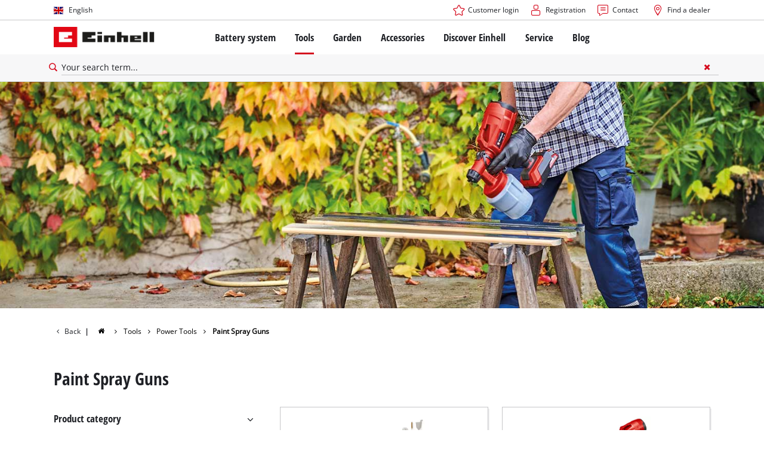

--- FILE ---
content_type: application/javascript
request_url: https://www.einhell.ba/_assets/850406c784f03859420a01161d6dfbfa/product-list/Assets/js/app.js?172113839488&1769078906
body_size: 19618
content:
(function(){"use strict";var e={9351:function(e,t,i){var a=i(5130),s=i(6768),l=i(4232),n=i(144),r=(i(4114),i(4979),i(4603),i(7566),i(8721),i(5234)),o=i(4373),c=i(8704);const u=(0,r.nY)("productList",{state:()=>({ecommerce:window.ecommerce,apiEndpoint:window.app.product_list.api_endpoint,layout:window.app.product_list.layout,hideSideBar:"1"===window.app.product_list.hideSideBar?"1":"0",tpgSideBarNavigation:"1"===window.app.product_list.tpgSideBarNavigation?"1":"0",apiSite:window.app.product_list.api_site,showComparelistButton:window.app.product_list.showComparelistButton,items:[],locale:window.app.product_list.siteLanguage,localeHref:window.app.product_list.siteLanguageHrefLang.replace("-","_"),findAttributes:window.app.product_list.findAttributes,detailPageUrl:window.app.product_list.detailPageUrl,showPrice:window.app.product_list.showPrice,showBuyButton:window.app.product_list.enabledBuy,showButtonStyle:window.app.product_list.showButtonStyle,bazaarvoiceEnabled:window.app.product_list.bazaarvoiceEnabled,ratingEnabled:window.app.product_list.ratingEnabled,showBuyButtonOnThisWidget:window.app.product_list.showBuyButton,wantsAvailabilityPreFilter:"1"===window.app?.product_list?.prefilterAvailability?"1":"0",shopEnabled:window.app.product_list.shopEnabled,loaded:!1,syliusLoaded:!1,numberOfTotalItems:9,isEmpty:!1,pageNumber:0,pageSize:9,totalPages:10,showPopup:!1,showErrorContent:!1,isEmptyFilterResult:!1}),getters:{apiUrlGet:e=>e.apiEndpoint+"/v2/item/find"},actions:{setLoaded(e){this.loaded=e},setIsEmptyFilterResult(e){this.isEmptyFilterResult=e},setSyliusLoaded(e){this.syliusLoaded=e},setItems(e){this.items=[...e]},addItems(e){this.items=[...this.items,...e]},setPageSize(e){this.pageSize=e},setNumberOfTotalItems(e){this.numberOfTotalItems=e},setPageNumber(e){this.pageNumber=e},setTotalPages(e){this.totalPages=e},setIsEmpty(e){this.isEmpty=e},setShowPopup(e){this.showPopup=e},setShowErrorContent(e){this.showErrorContent=e},setURLParams(){const e=new URL(window.location.href);e.searchParams.set("pageNumber",this.pageNumber+1),"1"===this.tpgSideBarNavigation&&"1"===this.wantsAvailabilityPreFilter&&e.searchParams.set("onlyAvailable","true"),window.history.pushState({},"",e)},setPredefinedFilter(){const e=new URL(window.location.href);e.searchParams.has("pageNumber")&&(0==e.searchParams.get("pageNumber")?this.pageNumber=0:this.pageNumber=parseInt(e.searchParams.get("pageNumber")-1))},async get(){const e=new URL(window.location.href).searchParams;if("0"===this.hideSideBar&&"0"===this.tpgSideBarNavigation){const t=!!e.get("productCategory")?.trim(),i=!!e.get("salesPrice")?.trim()||e.has("salesPriceMin")||e.has("salesPriceMax");if((t||i)&&!this.findAttributes.itemNumbers)return}this.setLoaded(!1),this.setSyliusLoaded(!1);const t=new URL(this.apiUrlGet);this.findAttributes.itemNumbers?t.searchParams.set("itemNos",this.findAttributes.itemNumbers):this.findAttributes.classifications&&t.searchParams.set("classifications",this.findAttributes.classifications),this.findAttributes.brand&&t.searchParams.set("brand",this.findAttributes.brand),this.findAttributes.productFamily&&t.searchParams.set("productFamily",this.findAttributes.productFamily),this.findAttributes.division&&t.searchParams.set("division",this.findAttributes.division),this.locale&&t.searchParams.set("locale",this.localeHref),this.apiSite&&t.searchParams.set("site",this.apiSite),"1"===this.tpgSideBarNavigation&&"1"===this.wantsAvailabilityPreFilter&&t.searchParams.set("onlyAvailable","true"),t.searchParams.set("pageSize",this.pageSize),t.searchParams.set("pageNumber",this.pageNumber);try{const e=await o.A.get(t,{timeout:5e3});this.setItems(e.data.content),this.setIsEmpty(e.data.empty),this.setTotalPages(e.data.totalPages),this.setLoaded(!0)}catch(i){this.setShowErrorContent(!0)}this.setURLParams()},handleSyliusCall(){const e=window.ecommerce.ecommerce;e.isProductInSylius(),setTimeout((()=>{this.setSyliusLoaded(!0),this.pushItemsToDatalayer()}),1e3)},pushItemsToDatalayer(){if("1"===this.showBuyButton&&"undefined"!==typeof dataLayer){let e=[];this.items.forEach(((t,i)=>{if(t.price&&t.price.price){let a=document.querySelector('.card__card[data-itemno="'+t.itemNo+'"] .price__price').getAttribute("data-price"),s={item_id:t.itemNo,item_name:t.description,item_brand:t.brand,item_category:t.tpgCode,index:i,price:a};e.push(s)}})),dataLayer.push({ecommerce:null}),dataLayer.push({event:"view_item_list",ecommerce:{item_list_id:window.location.pathname,item_list_name:window.app.product_list.itemlistname,items:e}})}},updateCurrentPageNumber(e){this.setPageNumber(e),this.get().then((()=>{}))},updateShowPopup(e){this.setShowPopup(e)},addToCompareList(e){let t=c.A.get("clid");if(t){let i=atob(t);if(-1===i.indexOf(e)){let t=i+","+e;c.A.set("clid",btoa(t),{expires:7})}}else c.A.set("clid",btoa(e),{expires:7});this.setShowPopup(!0)}}}),d=["data-itemno"],p=["href","title"],m=(0,s.Lk)("span",null,null,-1),h=[m],y=["data-matomo-name","data-matomo-sku","data-matomo-category"],f={class:"card__top"},g=["href","title"],v=(0,s.Lk)("span",null,null,-1),b=[v],k={key:1,class:"image-wrapper"},_={class:"top__image"},w=["src","alt"],C={key:0,class:"product-badge"},E={class:"-color-white meta bold"},S={key:2,class:"top__ranking"},O=["data-bv-product-id"],L=["data-bv-product-id"],N={key:3,class:"top__ranking"},P={class:"ranking__stars"},x={class:"ranking__count"},A={class:"meta -color-grey"},R={class:"top__title"},F={class:"meta bold -color-text professional"},T={key:0},B={class:"meta bold -color-text -tpg-name"},M={key:0,class:"heading epsilon -ozito-title"},I={key:1,class:"heading epsilon"},$={class:"meta -color-grey bold"},X={key:0,class:"card__mid"},K={class:"mid__content"},U={key:0,class:"item__availability meta bold"},W={key:1,class:"item__availability meta bold"},V={key:2,class:"item__availability meta bold"},Q={class:"card__bottom"},j={class:"bottom__content"},D=["data-itemno"],z={key:1,class:"not-available__button"},H={key:1,class:"content__left"},G={key:0,class:"meta -ozito-title -color-grey"},Z=["data-itemno"],Y={class:"heading -color-alpha"},q={key:1,class:"not-available__button"},J={class:"content__right"},ee={key:0,class:"right_prices"},te={class:"strikethrough meta -hide"},ie={key:0,class:"rrp"},ae=["data-price","data-dual-price","data-dual-currency"],se=["data-price","data-dual-price","data-dual-currency"],le={class:"price__highlighted"},ne=["data-price"],re={key:1,class:"currency"},oe=["data-price"],ce={key:3,class:"currency"},ue={key:4,class:"price__price"},de=["innerHTML"],pe={key:2,class:"vat"},me={key:0,class:"bottom__addition"},he={class:"addition__cta"},ye=(0,s.Fv)('<span class="compare__icon"><svg xmlns="http://www.w3.org/2000/svg" width="28" height="22"><g fill="none" fill-rule="nonzero"><path fill="#E31F25" d="M8.816 19.889c4.87 0 8.817-3.98 8.817-8.889 0-4.91-3.948-8.889-8.817-8.889S0 6.091 0 11c0 4.91 3.947 8.889 8.816 8.889Zm0-1.111c-4.26 0-7.714-3.482-7.714-7.778 0-4.296 3.454-7.778 7.714-7.778S16.531 6.704 16.531 11c0 4.296-3.454 7.778-7.715 7.778Z"></path><path fill="#FFF" d="M17.082 21C22.559 21 27 16.523 27 11S22.56 1 17.082 1c-5.478 0-9.919 4.477-9.919 10s4.44 10 9.919 10Zm0-3.333c-3.652 0-6.613-2.985-6.613-6.667s2.96-6.667 6.613-6.667c3.651 0 6.612 2.985 6.612 6.667s-2.96 6.667-6.612 6.667Z"></path><path fill="#E31F25" d="M21.812 3.483a.556.556 0 1 1-.597.937 7.636 7.636 0 0 0-2.389-.999.556.556 0 1 1 .25-1.083 8.747 8.747 0 0 1 2.736 1.145Zm3.61 4.597a.556.556 0 1 1-1.051.36 7.8 7.8 0 0 0-1.238-2.278.556.556 0 0 1 .875-.686 8.91 8.91 0 0 1 1.414 2.604Zm-.027 5.86a.556.556 0 0 1-1.049-.368 7.937 7.937 0 0 0 .445-2.544.556.556 0 1 1 1.112.01 8.983 8.983 0 0 1-.508 2.902Zm-3.65 4.584a.556.556 0 1 1-.593-.94 7.799 7.799 0 0 0 1.932-1.729.556.556 0 1 1 .868.694 8.91 8.91 0 0 1-2.207 1.975Zm-5.77 1.296a.556.556 0 1 1 .138-1.103c.869.108 1.74.066 2.586-.121a.556.556 0 1 1 .24 1.084 8.715 8.715 0 0 1-2.963.14Zm-5.184-2.561a.556.556 0 1 1 .794-.778 7.626 7.626 0 0 0 2.1 1.516.556.556 0 0 1-.488.998 8.737 8.737 0 0 1-2.406-1.736Zm-2.495-5.321a.556.556 0 1 1 1.106-.113c.088.868.322 1.712.69 2.5a.556.556 0 0 1-1.007.47 8.892 8.892 0 0 1-.789-2.857Zm1.332-5.682a.556.556 0 0 1 .94.593 7.825 7.825 0 0 0-.998 2.393.556.556 0 0 1-1.082-.253c.229-.979.615-1.899 1.14-2.733Zm4.567-3.646a.556.556 0 1 1 .37 1.048 7.777 7.777 0 0 0-2.268 1.258.556.556 0 0 1-.693-.869 8.888 8.888 0 0 1 2.591-1.437Zm4.861-.276a.556.556 0 0 1-.247 1.083 7.671 7.671 0 0 0-1.685-.194.556.556 0 0 1 .004-1.11c.644.001 1.29.075 1.928.22Z"></path><g fill="#E31F25"><path d="M14.59 12.747a.556.556 0 0 1 .656.891l-.08.06-2.756 1.666a.556.556 0 0 1-.656-.891l.08-.06 2.756-1.666ZM15.132 9.974a.556.556 0 0 1 .672.88l-.08.06-4.407 2.778a.556.556 0 0 1-.672-.879l.08-.06 4.407-2.779ZM14.581 7.752a.556.556 0 0 1 .672.88l-.08.06-4.407 2.778a.556.556 0 0 1-.673-.88l.08-.06 4.408-2.778ZM13.488 6.08a.556.556 0 0 1 .656.892l-.08.059-2.756 1.667a.556.556 0 0 1-.656-.892l.08-.06 2.756-1.666Z"></path></g></g></svg></span>',1),fe={class:"meta"};var ge={__name:"ModuleCard",props:{item:Object},setup(e){const t=u(),i=e,r=(0,n.KR)(!1),o=(0,n.KR)(!1),c=(0,n.KR)(!1),m=(0,n.KR)(null),v=(0,s.EW)((()=>t.detailPageUrl)),ge=(0,s.EW)((()=>t.apiSite)),ve=(0,s.EW)((()=>t.bazaarvoiceEnabled)),be=(0,s.EW)((()=>t.layout)),ke=(0,s.EW)((()=>t.showPrice)),_e=(0,s.EW)((()=>t.showBuyButton)),we=(0,s.EW)((()=>t.showBuyButtonOnThisWidget)),Ce=(0,s.EW)((()=>t.showButtonStyle)),Ee=(0,s.EW)((()=>t.showComparelistButton)),Se=(0,s.EW)((()=>t.shopEnabled)),Oe=(0,s.EW)((()=>t.locale)),Le=(0,s.EW)((()=>t.localeHref)),Ne=(0,s.EW)((()=>t.ratingEnabled));function Pe(e){return e/5*100}function xe(e){if(e.value){const t=e.value.classList;r.value=t.contains("-available"),o.value=t.contains("-out-of-stock"),c.value=t.contains("-not-online")}}function Ae(e){e.value&&(e.value.classList.remove("-available","-out-of-stock","-not-online"),r.value=!1,o.value=!1,c.value=!1)}function Re(e){t.addToCompareList(e)}const Fe=(0,s.EW)((()=>{const e=new Date(i.item.icons[0].endDate).toISOString(),t=new Date(i.item.icons[0].startDate).toISOString(),a=(new Date).toISOString();return a<=e&&a>=t})),Te=(0,s.EW)((()=>null!=i.item.icons[0].labelTranslations[Le.value]?i.item.icons[0].labelTranslations[Le.value]:i.item.icons[0].labelTranslations[Oe.value])),Be=(0,s.EW)((()=>"SALE"==i.item.icons[0].labelTranslations.de||"AKTION"==i.item.icons[0].labelTranslations.de?"-bg-alpha":"-bg-black"));let Me=null;return(0,s.sV)((()=>{m.value&&(xe(m),Me=new MutationObserver((()=>{xe(m)})),Me.observe(m.value,{attributes:!0,attributeFilter:["class"]}))})),(0,s.xo)((()=>{Me&&(Me.disconnect(),Me=null)})),(0,s.wB)((()=>t.pageNumber),(()=>{Ae(m)})),(t,i)=>"2"===be.value?((0,s.uX)(),(0,s.CE)("div",{key:0,ref_key:"card",ref:m,class:"card__card -layout-two card__card--vue","data-itemno":e.item.itemNo},["1"!==Ce.value?((0,s.uX)(),(0,s.CE)("a",{key:0,href:v.value+e.item.slug+"/",title:t.$t("card.detailLink.titlePrefix")+" "+e.item.description},h,8,p)):(0,s.Q3)("",!0),(0,s.Lk)("div",{class:"card-wrapper matomo-ecommerce","data-matomo-name":e.item.description,"data-matomo-sku":e.item.itemNo,"data-matomo-category":e.item.tpgCode},[(0,s.Lk)("div",f,["1"===Ce.value?((0,s.uX)(),(0,s.CE)("a",{key:0,href:v.value+e.item.slug+"/",title:t.$t("card.detailLink.titlePrefix")+" "+e.item.description},b,8,g)):(0,s.Q3)("",!0),e.item.productImageData&&e.item.productImageData.imageUrl?((0,s.uX)(),(0,s.CE)("div",k,[(0,s.Lk)("div",_,[(0,s.Lk)("img",{src:e.item.productImageData.imageUrl+"-FWEBP-B400",alt:e.item.imageTitle,loading:"lazy"},null,8,w),e.item.icons&&e.item.icons.length&&Fe.value?((0,s.uX)(),(0,s.CE)("div",C,[(0,s.Lk)("div",{class:(0,l.C4)(["badge__badge",Be.value])},[(0,s.Lk)("span",E,(0,l.v_)(Te.value),1)],2)])):(0,s.Q3)("",!0)])])):(0,s.Q3)("",!0),"1"===ve.value?((0,s.uX)(),(0,s.CE)("div",S,["ozito.com.au"===ge.value||"ozito.co.nz"===ge.value?((0,s.uX)(),(0,s.CE)("div",{key:0,"data-bv-show":"inline_rating","data-bv-seo":"false","data-bv-product-id":e.item.description},null,8,O)):((0,s.uX)(),(0,s.CE)("div",{key:1,"data-bv-show":"inline_rating","data-bv-seo":"false","data-bv-product-id":e.item.itemNo},null,8,L))])):e.item.review&&"1"==Ne.value?((0,s.uX)(),(0,s.CE)("div",N,[(0,s.Lk)("div",P,[(0,s.Lk)("div",{class:"stars__stars stars__red",style:(0,l.Tr)("width:"+Pe(e.item.review.avg)+"%")},null,4)]),(0,s.Lk)("div",x,[(0,s.Lk)("span",A,"("+(0,l.v_)(e.item.review.count)+")",1)])])):(0,s.Q3)("",!0),(0,s.Lk)("div",R,[(0,s.Lk)("span",F,[e.item.professionals?((0,s.uX)(),(0,s.CE)("span",T,(0,l.v_)(t.$t("card.professionals")),1)):(0,s.Q3)("",!0)]),(0,s.Lk)("span",B,(0,l.v_)(e.item.displayTpgName),1),e.item.webSiteOzitoTitle?((0,s.uX)(),(0,s.CE)("span",M,(0,l.v_)(e.item.webSiteOzitoTitle),1)):(0,s.Q3)("",!0),e.item.webSiteOzitoTitle?(0,s.Q3)("",!0):((0,s.uX)(),(0,s.CE)("span",I,(0,l.v_)(e.item.description),1)),(0,s.Lk)("span",$,(0,l.v_)(t.$t("card.itemNo"))+".: "+(0,l.v_)(e.item.itemNo),1)])]),"1"===Se.value?((0,s.uX)(),(0,s.CE)("div",X,[(0,s.Lk)("div",K,[r.value?((0,s.uX)(),(0,s.CE)("span",U,(0,l.v_)(t.$t("card.availability.available")),1)):(0,s.Q3)("",!0),o.value?((0,s.uX)(),(0,s.CE)("span",W,(0,l.v_)(t.$t("card.availability.outofstock")),1)):(0,s.Q3)("",!0),c.value?((0,s.uX)(),(0,s.CE)("span",V,(0,l.v_)(t.$t("card.availability.notonline")),1)):(0,s.Q3)("",!0)])])):(0,s.Q3)("",!0),(0,s.Lk)("div",Q,[(0,s.Lk)("div",j,["1"===Ce.value?((0,s.uX)(),(0,s.CE)("div",{key:0,class:(0,l.C4)(["content__left",{"-hide":"1"!==we.value}])},["1"===_e.value?((0,s.uX)(),(0,s.CE)("div",{key:0,"data-itemno":e.item.itemNo,class:"-btn-alpha checkout__button",tabindex:"0"},[(0,s.Lk)("span",null,(0,l.v_)(t.$t("card.buy")),1)],8,D)):(0,s.Q3)("",!0),"1"!==Se.value?((0,s.uX)(),(0,s.CE)("div",z,[(0,s.Lk)("span",null,(0,l.v_)(t.$t("card.notavailable")),1)])):(0,s.Q3)("",!0)],2)):"ozito.com.au"===ge.value||"ozito.co.nz"===ge.value?((0,s.uX)(),(0,s.CE)("div",H,[e.item.webSiteOzitoTitle?((0,s.uX)(),(0,s.CE)("span",G,(0,l.v_)(e.item.description),1)):(0,s.Q3)("",!0)])):((0,s.uX)(),(0,s.CE)("div",{key:2,class:(0,l.C4)(["content__left",{"-hide":"1"!==we.value}])},["1"===_e.value?((0,s.uX)(),(0,s.CE)("div",{key:0,"data-itemno":e.item.itemNo,class:"-lnk-beta checkout__button",tabindex:"0"},[(0,s.Lk)("span",Y,(0,l.v_)(t.$t("card.buy")),1)],8,Z)):(0,s.Q3)("",!0),"1"!==Se.value?((0,s.uX)(),(0,s.CE)("div",q,[(0,s.Lk)("span",null,(0,l.v_)(t.$t("card.notavailable")),1)])):(0,s.Q3)("",!0)],2)),(0,s.Lk)("div",J,["1"===Se.value?((0,s.uX)(),(0,s.CE)("span",ee,[(0,s.Lk)("span",te,[e.item.rrp||e.item.price?((0,s.uX)(),(0,s.CE)("span",ie,(0,l.v_)(t.$t("card.price")),1)):(0,s.Q3)("",!0),(0,s.eW)("  "),e.item.rrp?((0,s.uX)(),(0,s.CE)("span",{key:1,class:"-line-through","data-price":e.item.rrp.price,"data-dual-price":e.item.dualRrp?.price,"data-dual-currency":e.item.dualRrp?.currency},(0,l.v_)(e.item.rrp.price)+" "+(0,l.v_)(e.item.rrp.currency),9,ae)):e.item.price?((0,s.uX)(),(0,s.CE)("span",{key:2,class:"-line-through","data-price":e.item.price.price,"data-dual-price":e.item.dualRrp?.price,"data-dual-currency":e.item.dualRrp?.currency},(0,l.v_)(e.item.price.price)+" "+(0,l.v_)(e.item.price.currency),9,se)):(0,s.Q3)("",!0)]),(0,s.Lk)("span",le,[e.item.rrp?((0,s.uX)(),(0,s.CE)("span",{key:0,class:"price__price","data-price":e.item.rrp.price},(0,l.v_)(e.item.rrp.price),9,ne)):(0,s.Q3)("",!0),(0,s.eW)(),e.item.rrp?((0,s.uX)(),(0,s.CE)("span",re,(0,l.v_)(e.item.rrp.currency),1)):e.item.price?((0,s.uX)(),(0,s.CE)("span",{key:2,class:"price__price","data-price":e.item.price.price},(0,l.v_)(e.item.price.price),9,oe)):(0,s.Q3)("",!0),(0,s.eW)(),e.item.price&&!e.item.rrp?((0,s.uX)(),(0,s.CE)("span",ce,(0,l.v_)(e.item.price.currency),1)):e.item.rrp||e.item.price?(0,s.Q3)("",!0):((0,s.uX)(),(0,s.CE)("span",ue))])])):(0,s.Q3)("",!0),e.item.price&&"1"===ke.value&&"1"===Se.value?((0,s.uX)(),(0,s.CE)("span",{key:1,class:"vat",innerHTML:t.$t("card.vat")},null,8,de)):e.item.price||"1"!==ke.value||"1"!==Se.value?(0,s.Q3)("",!0):((0,s.uX)(),(0,s.CE)("span",pe,(0,l.v_)(t.$t("card.price")),1))])]),"0"!==Ee.value?((0,s.uX)(),(0,s.CE)("div",me,[(0,s.Lk)("div",he,[(0,s.Lk)("div",{class:"cta",onClick:i[0]||(i[0]=t=>Re(e.item.itemNo)),onKeydown:i[1]||(i[1]=(0,a.jR)((t=>Re(e.item.itemNo)),["enter"])),tabindex:"0"},[ye,(0,s.Lk)("span",fe,(0,l.v_)(t.$t("card.comparebtn")),1)],32)])])):(0,s.Q3)("",!0)])],8,y)],8,d)):(0,s.Q3)("",!0)}};const ve=ge;var be=ve;const ke={class:"content-item module-pagination"},_e={class:"meta"},we={class:"pagination__pagination"},Ce=(0,s.Lk)("span",{class:"meta"},"1",-1),Ee=[Ce],Se={key:1,class:"pagination__button pagination__button--placeholder"},Oe=(0,s.Lk)("span",{class:"meta"},"...",-1),Le=[Oe],Ne=["onClick"],Pe={class:"meta"},xe={key:2,class:"pagination__button pagination__button--placeholder"},Ae=(0,s.Lk)("span",{class:"meta"},"...",-1),Re=[Ae],Fe={class:"meta"},Te={class:"meta"};var Be={__name:"ModulePagination",setup(e){const t=u(),i=(0,n.KR)(3),a=(0,s.EW)((()=>t.pageNumber+1)),r=(0,s.EW)((()=>t.totalPages-1)),o=(0,s.EW)((()=>1===a.value||t.totalPages<=i.value?1:a.value===t.totalPages||a.value+i.value-1>=t.totalPages?t.totalPages-i.value+1:a.value-Math.floor(i.value/2)>1?a.value-Math.floor(i.value/2):1)),c=(0,s.EW)((()=>{const e=[];for(let a=o.value;a<=Math.min(o.value+i.value-1,t.totalPages);a+=1)e.push(a);return e}));function d(e){document.getElementsByClassName("tx-itemrepo--list")[0].scrollIntoView({behavior:"smooth"}),t.updateCurrentPageNumber(e)}return(e,u)=>((0,s.uX)(),(0,s.CE)("div",ke,[(0,s.Lk)("div",{class:(0,l.C4)(["pagination__button pagination__button--prev",{"-disabled":1===a.value}]),onClick:u[0]||(u[0]=e=>1!==a.value?d(a.value-2):"")},[(0,s.Lk)("span",_e,(0,l.v_)(e.$t("pagination.back")),1)],2),(0,s.Lk)("div",we,[o.value>1?((0,s.uX)(),(0,s.CE)("div",{key:0,class:"pagination__button",onClick:u[1]||(u[1]=e=>d(0))},Ee)):(0,s.Q3)("",!0),o.value>2?((0,s.uX)(),(0,s.CE)("div",Se,Le)):(0,s.Q3)("",!0),((0,s.uX)(!0),(0,s.CE)(s.FK,null,(0,s.pI)(c.value,(e=>((0,s.uX)(),(0,s.CE)("div",{class:(0,l.C4)(["pagination__button",{"-active":a.value===e}]),key:"page-"+e,onClick:t=>d(e-1)},[(0,s.Lk)("span",Pe,(0,l.v_)(e),1)],10,Ne)))),128)),o.value+i.value-1<(0,n.R1)(t).totalPages-1?((0,s.uX)(),(0,s.CE)("div",xe,Re)):(0,s.Q3)("",!0),o.value+i.value-1<(0,n.R1)(t).totalPages?((0,s.uX)(),(0,s.CE)("div",{key:3,class:"pagination__button",onClick:u[2]||(u[2]=e=>d(r.value))},[(0,s.Lk)("span",Fe,(0,l.v_)((0,n.R1)(t).totalPages),1)])):(0,s.Q3)("",!0)]),(0,s.Lk)("div",{class:(0,l.C4)(["pagination__button pagination__button--next",{"-disabled":a.value===(0,n.R1)(t).totalPages}]),onClick:u[3]||(u[3]=e=>a.value!==(0,n.R1)(t).totalPages?d(a.value):"")},[(0,s.Lk)("span",Te,(0,l.v_)(e.$t("pagination.next")),1)],2)]))}};const Me=Be;var Ie=Me,$e=i(5384);const Xe="en-GB",Ke=window.app.product_list.siteLanguageHrefLang,Ue=(0,$e.hU)({legacy:!1,locale:Ke,fallbackLocale:Xe,messages:{}});async function We(e){const t=window.app.product_list.translationsAssetsPath+`/${e}.json`,{data:i}=await o.A.get(t);Ue.global.setLocaleMessage(e,i)}async function Ve(){await We(Xe),Ke!==Xe&&await We(Ke),Ue.global.locale.value=Ke}var Qe=i(4968);i(7642),i(8004),i(3853),i(5876),i(2475),i(5024),i(1698);function je(e,t="en"){const i=String(e||"").replace("_","-");return Intl.NumberFormat.supportedLocalesOf([i])[0]||Intl.NumberFormat.supportedLocalesOf([navigator.language])[0]||t}function De(){return je(window.tx_itemrepo?.currencyLocale||navigator.language||"en")}function ze(e){const t=window.tx_itemrepo?.currency||"EUR",i=je(window.tx_itemrepo?.currencyLocale,"en");return new Intl.NumberFormat(i,{style:"currency",currency:t}).format(e)}function He(){const e=window.tx_itemrepo?.currency||"EUR",t=je(window.tx_itemrepo?.currencyLocale,"en"),i=new Intl.NumberFormat(t,{style:"currency",currency:e}).formatToParts(0);return i.find((e=>"currency"===e.type))?.value||""}function Ge(e){if(!e)return"";if("PRICE"===e.type)return He();const t=e.unit||"",i=e.unitModifier||"",a=`${i}${t}`;return a?` ${a}`:""}function Ze(e,{decimals:t=2,locale:i=De()}={}){return Number.isFinite(e)?new Intl.NumberFormat(i,{style:"decimal",minimumFractionDigits:t,maximumFractionDigits:t,useGrouping:!0}).format(e):""}function Ye(e,{locale:t=De()}={}){if("number"===typeof e)return e;if(null==e)return NaN;const i=String(e).trim();if(!i)return NaN;const a=new Intl.NumberFormat(t).formatToParts(1000.5),s=a.find((e=>"group"===e.type))?.value||",",l=a.find((e=>"decimal"===e.type))?.value||".",n=i.replace(/\s+/g,"").replaceAll(s,"").replace(l,".").replace(/[^\d.-]/g,""),r=Number(n);return Number.isFinite(r)?r:NaN}function qe(){const e=window.tx_itemrepo?.currencyLocale||navigator.language||"en",t=String(e).replace("_","-"),i=t.split("-")[0].toLowerCase();return"en"===i?"en":"de"===i?"de-DE":Intl.NumberFormat.supportedLocalesOf([i])[0]||"en"}function Je(e){return"number"===typeof e&&Number.isFinite(e)}const et=new Set(["classifications","itemNos","brand","productFamily","division","locale","site","pageSize","pageNumber"]);let tt=null,it=!1;function at(e){if("string"!==typeof e)return null;const t=e.trim();if(!t)return null;const i=/min\s*[:=]\s*([+-]?\d*\.?\d+)\s*,\s*max\s*[:=]\s*([+-]?\d*\.?\d+)/i.exec(t);if(i)return[Number(i[1]),Number(i[2])];const a=t.includes("..")?"..":t.includes("-")?"-":t.includes(";")?";":",",s=t.split(a).map((e=>e.trim()));return 2===s.length&&s[0]&&s[1]&&/^[+-]?\d*\.?\d+$/.test(s[0])&&/^[+-]?\d*\.?\d+$/.test(s[1])?[Number(s[0]),Number(s[1])]:null}const st=(0,r.nY)("filterStore",{state:()=>({apiEndpoint:window.app.product_list.api_endpoint,website:window.app.product_list.api_site,locale:window.app.product_list.siteLanguageHrefLang.replace("-","_"),baseTpgCodes:[],skus:[],itemNos:[],filterCategories:[],categoryDescriptions:{},filterOptions:{},selected:{},availability:{},lastInteractedKey:null,allOptionValues:{},allRangeBounds:{},everFetchedKeys:new Set,userTouchedRange:{},loadingCategories:!1,loadingOptions:{},loadingApply:!1,loaded:!1,error:null,silenceSelectedMutations:0,_initDone:!1,_fetchCatsPromise:null,_isHydrating:!0,_abortCtrl:null,_skipNextAvailabilityFor:new Set,_lastBaseTpgCodesKey:"",_baseTpgSource:"",_isResetting:!1,_hasAppliedOnce:!1,_firstLoadOptionsKey:null}),getters:{metaFor:e=>t=>e.filterOptions[t]||null,labelFor:e=>t=>{const i=`filterLabels.${t}`,a=Ue.global.t(i);if(a===i){const i=e.filterCategories.find((e=>e.key===t))?.description;if(i)return i;const a=e.categoryDescriptions[t];if("string"===typeof a&&a.trim().length)return a;const s=e.filterOptions[t]?.description;return"string"===typeof s&&s.trim().length?s:t}return a},labelsParsedFor(){return e=>{const t=this.filterOptions[e],i=this.selected[e];if(null==i)return!0;if(!t)return!1;if("BOOLEAN"===t.type||"NUMBER"===t.type||"PRICE"===t.type)return!0;if("OPTION"===t.type||"TPG_OPTION"===t.type){if(!Array.isArray(i)||0===i.length)return!0;const a=this.allOptionValues?.[e]||t.optionValues||[];if(!a.length)return!1;const s=new Set(a.map((e=>String("string"===typeof e?e:e.tpgCode??e.value??e.code??e.key??e.id??e.label??e.name??e.tpgName))));return i.every((e=>s.has(String(e))))}return!0}},selectedLabelsReady(){const e=Object.keys(this.selected||{}).filter((e=>{const t=this.selected[e];return!0===t||(Array.isArray(t)?t.length>0:null!=t)}));return e.every((e=>this.labelsParsedFor(e)))},optionsFor:e=>t=>e.filterOptions[t]?.optionValues||[],selectedFilters:e=>{const t=Array.from(new Set([...e.filterCategories.map((e=>e.key)),...Object.keys(e.selected||{})])),i=qe();function a(e){return"number"===typeof e&&Number.isFinite(e)}function s(e){const t=String(e),i=t.indexOf(".");return-1===i?0:t.length-i-1}return t.flatMap((t=>{const l=e.filterOptions[t]||null,n=e.selected[t];if(null==n)return[];const r=e.labelFor&&e.labelFor(t)||t;switch(l?.type||"UNKNOWN"){case"TPG_OPTION":case"OPTION":return Array.isArray(n)&&0!==n.length?n.map((e=>{const i=l?.optionValues?.find((t=>(t?.tpgCode??t)===e)),a=i?.tpgName??String(e);return{key:t,desc:r,label:a,value:e}})):[];case"BOOLEAN":return!0===n||Array.isArray(n)&&n.length>0?[{key:t,desc:r,label:Ue.global.t("filterLabels.yes")||"Yes",value:null}]:[];case"PRICE":{if(!Array.isArray(n)||2!==n.length)return[];const[i,s]=n;if(!a(i)||!a(s))return[];const o=!0===e.userTouchedRange?.[t],c=l&&a(l.min)&&a(l.max)&&i===l.min&&s===l.max;return!o&&c?[]:[{key:t,desc:r,label:`${ze(i)} – ${ze(s)}`,value:null}]}case"NUMBER":{if(!Array.isArray(n)||2!==n.length)return[];const[o,c]=n;if(!a(o)||!a(c))return[];const u=!0===e.userTouchedRange?.[t],d=l&&a(l.min)&&a(l.max)&&o===l.min&&c===l.max;if(!u&&d)return[];const p=Number.isInteger(l?.__decimals)?l.__decimals:Math.max(s(l?.min??o),s(l?.max??c),s(o),s(c)),m=Ze(o,{locale:i,decimals:p}),h=Ze(c,{locale:i,decimals:p}),y=l?.unitModifier?`${l.unitModifier}${l.unit}`:l?.unit||"";return[{key:t,desc:r,label:`${m}${y} – ${h}${y}`,value:null}]}default:if(Array.isArray(n)&&2===n.length){const[e,i]=n;return[{key:t,desc:r,label:`${e} – ${i}`,value:null}]}return Array.isArray(n)?n.map((e=>({key:t,desc:r,label:String(e),value:e}))):!0===n?[{key:t,desc:r,label:Ue.global.t("filterLabels.yes")||"Yes",value:null}]:[]}}))},availableOptionsFor:e=>t=>{const i=e.filterOptions[t];if(!i)return[];const a=e.availability[t],s=i.optionValues||[];if(!a||!a.values)return s;const l=a.values;return s.filter((e=>{const t="string"===typeof e?e:e.tpgCode??e.value??e.code??e.key??e.id??e.label??e.name??e.tpgName;return null!=t&&l.has(String(t))}))},effectiveMetaFor(){return e=>{const t=this.filterOptions[e];if(!t)return null;const i=this.availability[e];if(!i)return t;if("BOOLEAN"===t.type||"NUMBER"===t.type||"PRICE"===t.type)return t;const a=i.values;if(!a)return t;const s=(t.optionValues||[]).filter((e=>{const t="string"===typeof e?e:e.tpgCode??e.value??e.code??e.key??e.id??e.label??e.name??e.tpgName;return null!=t&&a.has(String(t))}));return{...t,optionValues:s}}},selectedCount(){return this.selectedFilters.length}},actions:{setLastInteractedKey(e){this.lastInteractedKey=e},_onBaseTpgCodesChanged(){if(!this._isHydrating&&!this.lastInteractedKey){this.lastInteractedKey="productCategory";try{sessionStorage.setItem("filters:lastOpenKey","productCategory")}catch{}}},skipNextAvailabilityFor(e){e&&this._skipNextAvailabilityFor.add(String(e))},_clearSkipFor(e){e&&this._skipNextAvailabilityFor.delete(String(e))},setLoaded(e){this.loaded=e},markRangeTouched(e){this.userTouchedRange[e]=!0},async initFiltersFromUrlOnce(){const e=u();if("1"===e.hideSideBar||"1"===e.tpgSideBarNavigation)return;const t=new URL(window.location.href),i=t.searchParams,a=[];i.forEach(((e,t)=>{et.has(t)||a.push(t)}));const l=a.length>0;this.silenceSelectedMutations=(this.silenceSelectedMutations||0)+1,this.beginHydration();try{if(l)for(const e of a){const t=i.getAll(e).filter((e=>null!=e&&String(e).length));if(t.length){const i=t[t.length-1];if(["1","true","yes","on"].includes(String(i).trim().toLowerCase())){this.selected[e]=!0;continue}}{let a=null,s=null;const l=i.get(`${e}Min`),n=i.get(`${e}Max`);if(null==l&&null==n||(null!=l&&""!==l.trim()&&(a=Number(l)),null!=n&&""!==n.trim()&&(s=Number(n))),null==a||null==s){const e=at(t[t.length-1]||"");e&&([a,s]=e)}if(Number.isFinite(a)&&Number.isFinite(s)){this.selected[e]=[Number(a),Number(s)],this.userTouchedRange[e]=!0;continue}}{const i=t.flatMap((e=>String(e).split(",").map((e=>e.trim())))).filter(Boolean);if(i.length){this.selected[e]=i;continue}}}}finally{const e=window.app?.product_list?.prefilterAvailability,a="1"===e;a&&!i.has("onlyAvailable")&&null==this.selected.onlyAvailable&&(this.selected.onlyAvailable=!0,t.searchParams.set("onlyAvailable","true"),window.history.replaceState({},"",t)),this.endHydration(),await(0,s.dY)(),setTimeout((()=>{this.silenceSelectedMutations=Math.max(0,(this.silenceSelectedMutations||0)-1)}),200)}try{const e=sessionStorage.getItem("filters:lastOpenKey");this.lastInteractedKey=e||null}catch{this.lastInteractedKey=null}this._firstLoadOptionsKey=this.lastInteractedKey||"productCategory",await this.applyFilters({refreshOptions:!0})},isSelectionDefault(e){const t=this.filterOptions[e],i=this.selected[e];if(!t)return!0!==i&&(Array.isArray(i)?0===i.length:null==i);if("BOOLEAN"===t.type)return!0!==i;if("PRICE"===t.type||"NUMBER"===t.type){if(!Array.isArray(i)||2!==i.length)return!0;const[a,s]=i,l=Number.isFinite(t.min)&&Number.isFinite(t.max)&&a===t.min&&s===t.max;return!0!==this.userTouchedRange?.[e]&&l}return"TPG_OPTION"===t.type||"OPTION"===t.type?!Array.isArray(i)||0===i.length:null==i||Array.isArray(i)&&0===i.length},buildFilterUrlParams(){const e={};for(const t of Object.keys(this.selected)){if(et.has(t))continue;const i=this.filterOptions[t];if(this.isSelectionDefault(t))continue;if("BOOLEAN"===i?.type){e[t]="true";continue}if("PRICE"===i?.type||"NUMBER"===i?.type){const[a,s]=this.selected[t],l=e=>"NUMBER"===i.type?String(parseInt(e,10)):String(Number(e));e[t]=`${l(a)},${l(s)}`;continue}if("TPG_OPTION"===i?.type||"OPTION"===i?.type){const i=(this.selected[t]||[]).map((e=>String(e))).filter(Boolean);i.length&&(e[t]=i.join(","));continue}const a=this.selected[t];Array.isArray(a)?2===a.length&&a.every((e=>Number.isFinite(+e)))?e[t]=`${a[0]},${a[1]}`:a.length&&(e[t]=a.map(String).join(",")):!0===a?e[t]="true":null!=a&&(e[t]=String(a))}return e},writeFiltersToUrl(){if(!it||!this._initDone||this._isHydrating)return;if((this.silenceSelectedMutations||0)>0)return;const e=new URL(window.location.href),t=e.searchParams,i=new Set(this.filterCategories.map((e=>e.key)));for(const s of i)t.delete(s),t.delete(`${s}Min`),t.delete(`${s}Max`);for(const s of Object.keys(this.selected))et.has(s)||this.isSelectionDefault(s)&&(t.delete(s),t.delete(`${s}Min`),t.delete(`${s}Max`));const a=this.buildFilterUrlParams();Object.entries(a).forEach((([e,i])=>t.set(e,i))),window.history.replaceState({},"",e)},startUrlSync(){it||(it=!0,this.writeFiltersToUrl(),this._onSelectedChanged=()=>{tt&&clearTimeout(tt),tt=setTimeout((()=>{this.writeFiltersToUrl()}),300)})},stopUrlSync(){it=!1,tt&&clearTimeout(tt),tt=null,this._onSelectedChanged=null},initBaseTpgCodesFromFindAttributes(e,{fromItemsFallback:t=!0}={}){const i=e?.findAttributes||{},a="string"===typeof i.classifications?i.classifications.trim():"";if(a){const e=Array.from(new Set(a.split(",").map((e=>e.trim())).filter(Boolean))).sort(),t=e.join("|");return void(t!==this._lastBaseTpgCodesKey?(this.baseTpgCodes=e,this._lastBaseTpgCodesKey=t,this._baseTpgSource="classifications",this._onBaseTpgCodesChanged()):this._baseTpgSource||(this._baseTpgSource="classifications"))}if(!t)return;if("classifications"===this._baseTpgSource)return;const s=(e?.items||[]).map((e=>e.tpgCode)).filter(Boolean),l=Array.from(new Set(s)).sort(),n=l.join("|");n!==this._lastBaseTpgCodesKey?(this.baseTpgCodes=l,this._lastBaseTpgCodesKey=n,this._baseTpgSource="items",this._onBaseTpgCodesChanged()):this._baseTpgSource||(this._baseTpgSource="items")},beginHydration(){this._isHydrating=!0},endHydration(){this._isHydrating=!1},async fetchCategories(){if(this._fetchCatsPromise)return this._fetchCatsPromise;if(!this._initDone){this._fetchCatsPromise=(async()=>{this.loadingCategories=!0,this.error=null;try{const e=u();this.initBaseTpgCodesFromFindAttributes(e,{fromItemsFallback:!0});const{data:t}=await o.A.post(`${this.apiEndpoint}/v2/website/filter`,{website:this.website,locale:this.locale,tpgCodes:this.baseTpgCodes}),i=Array.isArray(t.filterCategories)?t.filterCategories:[];this.mergeCategoriesPreserveSelected?this.mergeCategoriesPreserveSelected(i):this.filterCategories=i;const a=(this.baseTpgCodes||[]).join("|");if(this._lastBaseTpgCodesKey!==a&&(this._lastBaseTpgCodesKey=a,!this._isHydrating&&!this.lastInteractedKey)){try{sessionStorage.setItem("filters:lastOpenKey","productCategory")}catch{}this.lastInteractedKey="productCategory"}i.forEach((({key:e,description:t})=>{e&&"string"===typeof t&&t.trim()&&(this.categoryDescriptions={...this.categoryDescriptions,[e]:t})})),this.skus=t.skus||[],this.itemNos=t.itemNos||[],this.mergeCategoriesPreserveSelected(t.filterCategories||[]),this._initDone=!0}catch(e){console.error(e),this.error=e}finally{this.loadingCategories=!1}})();try{await this._fetchCatsPromise}finally{this._fetchCatsPromise=null}}},async fetchOptions(e){const t=u();if("1"===t.hideSideBar||"1"===t.tpgSideBarNavigation)return;if(!this._hasAppliedOnce){const t=this._firstLoadOptionsKey||"productCategory";if(e!==t)return void(this.loadingOptions[e]=!1)}const i="productCategory"===e||"salesPrice"===e||null!=this.selected[e];if(this.skus.length||i){this.loadingOptions[e]=!0,this.error=null,this.silenceSelectedMutations=(this.silenceSelectedMutations||0)+1;try{const t=Array.isArray(this.selected.productCategory)&&this.selected.productCategory.length>0,i=t?this.resolveProductCategoryKeys():[],a=this.buildFilterPayload(),s="productCategory"===e,l="salesPrice"===e;let n,r;l?(n=this.baseTpgCodes,r=[]):s?(n=this.baseTpgCodes,r=a):(n=t&&i.length?i:this.baseTpgCodes,r=a);const{data:c}=await o.A.post(`${this.apiEndpoint}/v2/website/filter/filterOptions/${encodeURIComponent(e)}`,{website:this.website,locale:this.locale,tpgCodes:Array.from(n),filter:r.map((e=>({...e})))});if(this.everFetchedKeys.add(e),"BOOLEAN"===c.type)return null==this.selected[e]&&(this.selected[e]=!1),void(this.filterOptions={...this.filterOptions,[e]:c});if("PRICE"===c.type||"NUMBER"===c.type){if(!Je(c.min)||!Je(c.max))return;const t=this.allRangeBounds[e],i=t?{min:Math.min(t.min,c.min),max:Math.max(t.max,c.max)}:{min:c.min,max:c.max};t&&i.min===t.min&&i.max===t.max||(this.allRangeBounds={...this.allRangeBounds,[e]:i}),this.availability[e]={type:c.type,min:c.min,max:c.max},this.filterOptions={...this.filterOptions,[e]:{...c,min:c.min,max:c.max,__rangeAll:i}};const a=this.selected[e],s=!!this.userTouchedRange[e];if(Array.isArray(a)&&2===a.length)if(s){const t=Math.min(Math.max(a[0],c.min),c.max),i=Math.min(Math.max(a[1],c.min),c.max);t===a[0]&&i===a[1]||(this.selected[e]=[t,i])}else a[0]===c.min&&a[1]===c.max||(this.selected[e]=[c.min,c.max]);else this.selected[e]=[c.min,c.max],this.userTouchedRange[e]=!1;return}Array.isArray(this.selected[e])||(this.selected[e]=[]),Array.isArray(this.allOptionValues[e])&&0!==this.allOptionValues[e].length||(this.allOptionValues={...this.allOptionValues,[e]:c.optionValues||[]});const u=c.optionValues||[],d=new Set(u.map((e=>String("string"===typeof e?e:e.tpgCode??e.value??e.code??e.key??e.id??e.label??e.name??e.tpgName))).filter(Boolean));this.availability[e]={type:c.type,values:d};const p=this.allOptionValues[e];this.filterOptions={...this.filterOptions,[e]:{...c,optionValues:p}}}catch(a){console.error(a),this.error=a}finally{this.loadingOptions[e]=!1,this._hasAppliedOnce=!0,this._firstLoadOptionsKey=null,await(0,s.dY)(),setTimeout((()=>{this.silenceSelectedMutations=Math.max(0,(this.silenceSelectedMutations||0)-1)}),200)}}},buildFilterPayload(){const e=[];for(const t of Object.keys(this.selected)){if("productCategory"===t)continue;const i=this.filterOptions[t]||null,a=this.selected[t],s=Array.isArray(a),l=s&&2===a.length&&a.every((e=>Number.isFinite(+e)));switch(i?.type){case"BOOLEAN":!0===a&&e.push({key:t,booleanValue:!0});break;case"PRICE":case"NUMBER":{if(!l)break;const[s,n]=a.map(Number),r=Number.isFinite(i?.min)&&Number.isFinite(i?.max)&&s===i.min&&n===i.max;r||e.push({key:t,min:s,max:n});break}case"TPG_OPTION":case"OPTION":s&&a.length>0&&e.push({key:t,optionValue:a});break;default:if(!0===a)e.push({key:t,booleanValue:!0});else if(l){const[i,s]=a.map(Number);e.push({key:t,min:i,max:s})}else s&&a.length>0&&e.push({key:t,optionValue:a})}}return e},resolveProductCategoryKeys(){const e=this.selected["productCategory"];if(!Array.isArray(e)||!e.length)return[];const t=this.filterOptions["productCategory"];if(!t||!Array.isArray(t.optionValues))return e;const i=new Set(t.optionValues.map((e=>"string"===typeof e?e:e.tpgCode??e.value??e.code)));return e.filter((e=>i.has(String(e))))},async refreshAvailability(e){if(!Array.isArray(e)||!e.length)return;const t=this.buildFilterPayload(),i=Array.isArray(this.selected.productCategory)&&this.selected.productCategory.length>0,a=i?this.resolveProductCategoryKeys():[],l=i&&a.length?a:this.baseTpgCodes;await Promise.all(e.map((async e=>{try{const i="productCategory"===e,a="salesPrice"===e;let n,r;a?(n=this.baseTpgCodes,r=[]):i?(n=this.baseTpgCodes,r=t):(n=l,r=t);const{data:c}=await o.A.post(`${this.apiEndpoint}/v2/website/filter/filterOptions/${encodeURIComponent(e)}`,{website:this.website,locale:this.locale,tpgCodes:Array.from(n),filter:r.map((e=>({...e})))});if("BOOLEAN"===c.type)return void(this.availability[e]={type:"BOOLEAN",possible:!0});if("NUMBER"===c.type||"PRICE"===c.type){this.availability[e]={type:c.type,min:c.min,max:c.max};const t=this.allRangeBounds[e]||null,i=t?{min:Math.min(t.min,c.min),max:Math.max(t.max,c.max)}:{min:c.min,max:c.max};t&&i.min===t.min&&i.max===t.max||(this.allRangeBounds={...this.allRangeBounds,[e]:i}),this.filterOptions[e]?this.filterOptions={...this.filterOptions,[e]:{...this.filterOptions[e],min:c.min,max:c.max,__rangeAll:i}}:this.filterOptions={...this.filterOptions,[e]:{...c,min:c.min,max:c.max,__rangeAll:i}};const a=this.selected[e],l=!!this.userTouchedRange[e];if(Array.isArray(a)&&2===a.length){let t;t=l?[Math.min(Math.max(a[0],c.min),c.max),Math.min(Math.max(a[1],c.min),c.max)]:[c.min,c.max],t[0]===a[0]&&t[1]===a[1]||(this.silenceSelectedMutations=(this.silenceSelectedMutations||0)+1,this.selected[e]=t,await(0,s.dY)(),setTimeout((()=>{this.silenceSelectedMutations=Math.max(0,(this.silenceSelectedMutations||0)-1)}),200))}else null==a&&(this.silenceSelectedMutations=(this.silenceSelectedMutations||0)+1,this.selected[e]=[c.min,c.max],await(0,s.dY)(),setTimeout((()=>{this.silenceSelectedMutations=Math.max(0,(this.silenceSelectedMutations||0)-1)}),200));return}const u=new Set((c.optionValues||[]).map((e=>String("string"===typeof e?e:e.tpgCode??e.value??e.code??e.key??e.id??e.label??e.name??e.tpgName))).filter(Boolean));this.availability[e]={type:c.type,values:u}}catch(i){console.error("[refreshAvailability] failed for",e,i)}})))},async applyFilters({refreshOptions:e=!0}={}){const t=u();if("1"===t.hideSideBar||"1"===t.tpgSideBarNavigation)return;if(this._isHydrating||this.loadingApply)return;const i=u();this.initBaseTpgCodesFromFindAttributes(i,{fromItemsFallback:!1});const a=this.buildFilterPayload(),s=Array.isArray(this.selected.productCategory)&&this.selected.productCategory.length>0,l=s?this.resolveProductCategoryKeys():[],n=s&&l.length?l:this.baseTpgCodes;this._abortCtrl&&this._abortCtrl.abort(),this._abortCtrl=new AbortController,this.loadingApply=!0,this.error=null;try{const{data:e}=await o.A.post(`${this.apiEndpoint}/v2/website/filter`,{website:this.website,locale:this.locale,tpgCodes:n,filter:a},{signal:this._abortCtrl.signal});this.skus=e.skus||[],this.itemNos=e.itemNos||[],Array.isArray(e.filterCategories)&&(this.mergeCategoriesPreserveSelected(e.filterCategories),this._initDone||(this._initDone=!0));const t=u();if(t.findAttributes.itemNumbers=(this.itemNos||[]).join(","),delete t.findAttributes.classifications,t.setPageNumber(0),this.itemNos&&this.itemNos.length>0)t.isEmptyFilterResult&&t.setIsEmptyFilterResult(!1),await t.get();else{t.setItems([]),t.setIsEmpty(!0),t.setNumberOfTotalItems(0),t.setTotalPages(0),t.setPageNumber(0),t.setLoaded(!0),t.setSyliusLoaded(!0),t.setIsEmptyFilterResult(!0);const e=this.lastInteractedKey||(this.filterCategories.some((e=>"productCategory"===e.key))?"productCategory":this.filterCategories[0]?.key);e&&await this.fetchOptions(e)}const i=!this._hasAppliedOnce;if(!i){const e=new Set,t=this.lastInteractedKey;t&&"productCategory"!==t&&this.filterCategories.some((e=>e.key===t))&&!this.loadingOptions?.[t]&&!this._skipNextAvailabilityFor.has(t)&&e.add(t),e.size>0&&await this.refreshAvailability([...e])}this._clearSkipFor(this.lastInteractedKey),this._clearSkipFor("productCategory"),this._hasAppliedOnce=!0}catch(r){"CanceledError"!==r.name&&"ERR_CANCELED"!==r.code&&(console.error(r),this.error=r)}finally{e&&(this.silenceSelectedMutations=Math.max(0,this.silenceSelectedMutations-1)),this.loadingApply=!1,this.setLoaded(!0)}},async clearSelected({refetchKey:e}={}){this.setLoaded(!1);try{u().setLoaded(!1)}catch{}this._isResetting=!0,e="productCategory";try{sessionStorage.setItem("filters:lastOpenKey","productCategory")}catch{}this.silenceSelectedMutations=(this.silenceSelectedMutations||0)+1;try{Object.keys(this.filterOptions).forEach((e=>{if(et.has(e))return;const t=this.filterOptions[e];t?"BOOLEAN"===t.type?this.selected[e]=!1:"PRICE"===t.type||"NUMBER"===t.type?(this.selected[e]=[t.min,t.max],this.userTouchedRange[e]=!1):"TPG_OPTION"===t.type||"OPTION"===t.type?this.selected[e]=[]:delete this.selected[e]:delete this.selected[e]})),Object.keys(this.selected).forEach((e=>{this.filterOptions[e]||delete this.selected[e]}));const e=new URL(window.location.href);this.filterCategories.forEach((({key:t})=>{e.searchParams.delete(t),e.searchParams.delete(`${t}Min`),e.searchParams.delete(`${t}Max`)})),window.history.replaceState({},"",e),this.lastInteractedKey=null}finally{setTimeout((()=>{this.silenceSelectedMutations=Math.max(0,(this.silenceSelectedMutations||0)-1)}),0)}await this.applyFilters({refreshOptions:!0}),e&&this.filterCategories.some((t=>t.key===e))&&(this.loadingOptions?.[e]||(await this.fetchOptions(e),this.everFetchedKeys.add(e))),this.setLastInteractedKey("productCategory");try{sessionStorage.setItem("filters:lastOpenKey","productCategory")}catch{}this._isResetting=!1},resetCategory(e){const t=this.filterOptions[e];if(!t)return delete this.selected[e],void this.forceRemoveParamFromUrl(e);const i=this.selected[e];"BOOLEAN"!==t.type&&"PRICE"!==t.type&&"NUMBER"!==t.type?Array.isArray(i)&&i.length&&i.slice().forEach((t=>this.removeFilter(e,t))):this.removeFilter(e,null)},forceRemoveParamFromUrl(e){const t=new URL(window.location.href);t.searchParams.delete(e),t.searchParams.delete(`${e}Min`),t.searchParams.delete(`${e}Max`),window.history.replaceState({},"",t)},async removeFilter(e,t){const i=this.filterOptions[e];this.setLoaded(!1);try{u().setLoaded(!1)}catch{}i?"BOOLEAN"===i.type?this.selected[e]=!1:"PRICE"===i.type||"NUMBER"===i.type?(this.selected[e]=[i.min,i.max],this.userTouchedRange[e]=!1):"TPG_OPTION"===i.type||"OPTION"===i.type?(this.selected[e]=(this.selected[e]||[]).filter((e=>String(e)!==String(t))),this.selected[e].length||(this.selected[e]=[])):delete this.selected[e]:(delete this.selected[e],this.forceRemoveParamFromUrl(e));const a=new URL(window.location.href);if(this.isSelectionDefault(e))a.searchParams.delete(e),a.searchParams.delete(`${e}Min`),a.searchParams.delete(`${e}Max`);else if("PRICE"===i?.type||"NUMBER"===i?.type){const[t,i]=this.selected[e];a.searchParams.set(e,`${t},${i}`)}else if("BOOLEAN"===i?.type)a.searchParams.set(e,"true");else if("TPG_OPTION"===i?.type||"OPTION"===i?.type){const t=(this.selected[e]||[]).map(String).filter(Boolean);t.length?a.searchParams.set(e,t.join(",")):(a.searchParams.delete(e),a.searchParams.delete(`${e}Min`),a.searchParams.delete(`${e}Max`))}window.history.replaceState({},"",a),this._onSelectedChanged&&this._onSelectedChanged(),this.setLastInteractedKey(e),await this.applyFilters({refreshOptions:!0})},updateRange(e,t,i){const a=this.filterOptions[e];if(!a)return;const s="NUMBER"===a.type?parseInt(i,10):parseFloat(i),l=Math.min(Math.max(s,a.min),a.max),n=[...this.selected[e]||[a.min,a.max]];n[t]=l,this.selected[e]=n,this.userTouchedRange[e]=!0},mergeCategoriesPreserveSelected(e=[]){const t=Array.isArray(e)?e:[];this.filterCategories=t,t.forEach((({key:e,description:t})=>{void 0===this.selected[e]&&(this.selected[e]=null),e&&"string"===typeof t&&t.trim().length&&(this.categoryDescriptions={...this.categoryDescriptions,[e]:t})}))}}}),lt={class:"list__list"},nt={class:"product__list"},rt={key:0,class:"list__list"},ot={key:0,class:"empty-result-container"},ct=(0,s.Lk)("div",{class:"card__card--placeholder"},null,-1),ut={key:1,class:"list__list"},dt=(0,s.Lk)("div",{class:"item__image"},null,-1),pt=(0,s.Lk)("div",{class:"item__content"},[(0,s.Lk)("div",{class:"content__headline"},[(0,s.Lk)("span"),(0,s.Lk)("span")]),(0,s.Lk)("div",{class:"content__meta"},[(0,s.Lk)("span")])],-1),mt=[dt,pt];var ht={__name:"ViewList",setup(e){const t=u(),i=st(),a=(0,s.EW)((()=>t.items)),r=(0,s.EW)((()=>i.loaded&&t.loaded)),o=(0,s.EW)((()=>t.isEmptyFilterResult)),c=()=>{const e=document.querySelector(".product__list"),t=e.getBoundingClientRect(),i=document.scrollingElement||document.documentElement;Qe.os.to(window,{duration:.5,scrollTo:{y:t.top+i.scrollTop-100,autoKill:!1}})};function d(e=4e3){return new Promise((i=>{if(t.syliusLoaded)return i();const a=(0,s.wB)((()=>t.syliusLoaded),(e=>{e&&(a(),i())}));setTimeout((()=>{a(),i()}),e)}))}return(0,s.sV)((()=>{Ve().then((()=>{t.setPredefinedFilter(),t.get()}))})),(0,s.wB)(r,(async()=>{r.value&&setTimeout((async()=>{t.handleSyliusCall(),await d()}),300)}),{immediate:!0}),(e,i)=>((0,s.uX)(),(0,s.CE)("div",lt,[(0,s.Lk)("div",nt,[r.value?((0,s.uX)(),(0,s.CE)("div",rt,[((0,s.uX)(!0),(0,s.CE)(s.FK,null,(0,s.pI)(a.value,((e,t)=>((0,s.uX)(),(0,s.Wv)(be,{key:t,item:e},null,8,["item"])))),128)),o.value?((0,s.uX)(),(0,s.CE)("div",ot,[(0,s.Lk)("span",null,(0,l.v_)(e.$t("filterLabels.noResultsFound")||"For the chosen filter options no matching products were found."),1)])):(0,s.Q3)("",!0),ct])):((0,s.uX)(),(0,s.CE)("div",ut,[((0,s.uX)(),(0,s.CE)(s.FK,null,(0,s.pI)(9,(e=>(0,s.Lk)("div",{key:e,class:"card__item card__item--loading"},mt))),64))]))]),r.value&&!o.value&&(0,n.R1)(t).totalPages>1?((0,s.uX)(),(0,s.Wv)(Ie,{key:0,onScrollTop:c})):(0,s.Q3)("",!0)]))}};const yt=ht;var ft=yt,gt=i(3281),vt=i.n(gt);const bt={class:"number-spinner"},kt=["id","name","step","min","max"],_t={class:"number-spinner-actions"},wt=["onKeyup"],Ct=(0,s.Lk)("span",{class:"icon-angle-down-before"},null,-1),Et=[Ct],St=["onKeyup"],Ot=(0,s.Lk)("span",{class:"icon-angle-down-before"},null,-1),Lt=[Ot];var Nt={__name:"NumberSpinner",props:{modelValue:{type:[Number,String],required:!0},min:{type:Number,default:-1/0},max:{type:Number,default:1/0},step:{type:Number,default:1},decimals:{type:Number,default:void 0},id:{type:String,default:""},name:{type:String,default:""},role:{type:String,default:"value",validator:e=>["min","max","value"].includes(e)},peer:{type:[Number,String],default:void 0},locale:{type:String,default:""}},emits:["update:modelValue"],setup(e,{emit:t}){const i=e,l=t,r=(0,n.KR)(String(i.modelValue)),o=(0,s.EW)((()=>i.locale||De()));(0,s.wB)((()=>i.modelValue),(e=>{r.value=String(e)}));const c=(0,s.EW)((()=>{let e=i.min,t=i.max;const a=Number(i.peer),s=Number.isFinite(a);return"max"===i.role&&s&&(e=Math.max(e,a)),"min"===i.role&&s&&(t=Math.min(t,a)),e>t&&(e=t),{low:e,high:t}}));function u(e){const{low:t,high:i}=c.value;return Math.min(i,Math.max(t,e))}function d(e){const t=(i.step.toString().split(".")[1]||"").length,a=Number.isInteger(i.decimals)?i.decimals:t;return Number(e.toFixed(a))}function p(){const e=Ye(r.value,{locale:o.value});if(!Number.isFinite(e))return void(r.value=String(i.modelValue));const t=u(e),a=d(t),s=Ye(String(i.modelValue),{locale:o.value}),n=Number.isFinite(s)&&s===a;r.value=Ze(a,{locale:o.value,decimals:i.decimals??0}),n||l("update:modelValue",a)}(0,s.wB)((()=>[c.value.low,c.value.high,i.step,i.decimals]),(()=>{const e=Ye(r.value,{locale:o.value});if(!Number.isFinite(e))return;const t=u(e),a=d(t);a!==e&&(r.value=Ze(a,{locale:o.value,decimals:i.decimals??0}),l("update:modelValue",a))}));let m=null;function h(e){m&&clearInterval(m),f(e),m=setInterval((()=>f(e)),200)}function y(){clearInterval(m),m=null}function f(e){const t=Ye(String(r.value),{locale:o.value}),a=Number.isFinite(t)?t:c.value.low,s=e>0?a+i.step:e<0?a-i.step:a,n=u(d(s));r.value=Ze(n,{locale:o.value,decimals:i.decimals??0}),l("update:modelValue",n)}return(0,s.xo)((()=>{clearInterval(m)})),(t,i)=>((0,s.uX)(),(0,s.CE)("div",bt,[(0,s.bo)((0,s.Lk)("input",{id:e.id,name:e.name,type:"text",inputmode:"decimal",step:e.step,min:c.value.low,max:c.value.high,"onUpdate:modelValue":i[0]||(i[0]=e=>r.value=e),onBlur:p},null,40,kt),[[a.Jo,r.value]]),(0,s.Lk)("div",_t,[(0,s.Lk)("button",{type:"button","aria-hidden":"true",class:"spin-up",onMousedown:i[1]||(i[1]=(0,a.D$)((t=>h(e.step)),["prevent"])),onMouseup:y,onMouseleave:y,onKeydown:i[2]||(i[2]=(0,a.jR)((0,a.D$)((t=>f(e.step)),["prevent"]),["enter"])),onKeyup:(0,a.jR)((0,a.D$)(y,["prevent"]),["enter"])},Et,40,wt),(0,s.Lk)("button",{type:"button","aria-hidden":"true",class:"spin-down",onMousedown:i[3]||(i[3]=(0,a.D$)((t=>h(-e.step)),["prevent"])),onMouseup:y,onMouseleave:y,onKeydown:i[4]||(i[4]=(0,a.jR)((0,a.D$)((t=>f(-e.step)),["prevent"]),["enter"])),onKeyup:(0,a.jR)((0,a.D$)(y,["prevent"]),["enter"])},Lt,40,St)])]))}};const Pt=Nt;var xt=Pt;function At(e=0){if("undefined"===typeof window||!document?.body)return e;try{const t=window.getComputedStyle(document.body,":after").getPropertyValue("content"),i=String(t).replace(/['"]/g,""),a=parseInt(i.split("-")[1],10);return Number.isFinite(a)?a:e}catch{return e}}const Rt=["onClick","onKeydown"],Ft={class:"filter-category__body"},Tt=["onClick"],Bt=(0,s.Lk)("span",{class:"icon-return-before"},null,-1),Mt={class:"heading"},It={key:1,class:"filter-loading"},$t={class:"form-group"},Xt={class:"form-check"},Kt=["for"],Ut=["id","name","value","onUpdate:modelValue"],Wt={class:"form-check-text"},Vt={key:1,class:"filter-category__more"},Qt=["onClick"],jt={key:0},Dt={key:1},zt={key:2,class:"switch"},Ht=["onUpdate:modelValue","id","name"],Gt=(0,s.Lk)("span",{class:"slider"},null,-1),Zt={class:"switch-label"},Yt={key:3,class:"filter-range"},qt={key:1,class:"filter-range__inputs"},Jt={class:"bold"},ei={class:"bold"},ti=10,ii="filters:lastOpenKey";var ai={__name:"FilterBarContent",setup(e){const t=qe(),i=st(),r=u(),o=(0,n.Kh)({});let c;const d=(0,n.KR)(sessionStorage.getItem(ii)||null);function p(e){d.value=e;try{sessionStorage.setItem(ii,e)}catch{}}function m(e,t={fetch:!0}){e&&(Object.keys(o).forEach((t=>{o[t]=t===e})),!0!==o[e]&&(o[e]=!0),t.fetch&&!i.loadingOptions?.[e]&&i.fetchOptions(e))}function h(e){const t=[5e3,5e3,2500,2050];return t[e]??2500}const y=(0,s.EW)((()=>{const e={};return E.value.forEach((({key:t,meta:a})=>{const s=i.selected[t];if(!a)return void(e[t]=!1);let l=!1;switch(a.type){case"BOOLEAN":l=!0===s;break;case"PRICE":case"NUMBER":l=Array.isArray(s)&&2===s.length&&(s[0]!==a.min||s[1]!==a.max);break;case"TPG_OPTION":case"OPTION":l=Array.isArray(s)&&s.length>0;break}e[t]=l})),e}));function f(e){const t=!o[e];t?(i.setLastInteractedKey(e),m(e),p(e)):o[e]=!1}function g(e,t){if("productCategory"===e)return t&&"object"===typeof t?t.key??t.tpgCode??t.value??t.code??t.id:t;const a=i.metaFor(e);return"TPG_OPTION"===a?.type?t&&"object"===typeof t?t.tpgCode??t.value??t.code??t.key??t.id:t:t&&"object"===typeof t?t.value??t.code??t.key??t.id??t.tpgCode??t.label??t.name??t.tpgName:t}function v(e){return e&&"object"===typeof e?e.tpgName??e.label??e.name??e.tpgCode??e.key??e.value??e.code??String(e):String(e)}const b=(0,s.EW)((()=>{const e={};for(const t of E.value){const a=i.effectiveMetaFor(t.key);e[t.key]=a?.optionValues||[]}return e}));function k(e,t){return(i.selected[e]||[]).includes(t)}let _=!1;function w(e){const t=String(e),i=t.indexOf(".");return-1===i?0:t.length-i-1}function C(e){let t=Number(e.min),i=Number(e.max);const a=Math.max(w(t),w(i)),s=e=>Number(e.toFixed(a));t=s(t),i=s(i);const l=a>0?Number((1/10**a).toFixed(a)):1,n=s(Math.max(1,.1*i));return{...e,min:t,max:i,__decimals:a,__interval:l,__step:n}}(0,s.sV)((async()=>{if(await(0,s.dY)(),_)return;const e=E.value.map((e=>e.key));e.forEach((e=>{void 0===o[e]&&(o[e]=!1)}));const t=i.lastInteractedKey,a=e.includes("productCategory")?"productCategory":e[0],l=t||a;m(l,{fetch:!0}),p(l),_=!0}));const E=(0,s.EW)((()=>i.filterCategories.map((e=>{const t=i.metaFor(e.key);if(!t)return{key:e.key,meta:null};let a={...t};return"PRICE"!==a.type&&"NUMBER"!==a.type||(a=C(a)),{key:e.key,meta:a}})).filter(Boolean)));function S(e,a,s){const l=E.value.find((t=>t.key===e)),n=l?.meta;if(!n)return;const[r,o]=i.selected[e]||[n.min,n.max],[c,u]=Array.isArray(a)?a:[r,o],d=n.__step||1,p=n.__decimals||0,m=e=>1*Number(Math.round((e-n.min)/d)*d+n.min).toFixed(p);let h=r,y=o;"number"===typeof s?(0===s&&(h=m(c)),1===s&&(y=m(u))):(c!==r&&(h=m(c)),u!==o&&(y=m(u))),h>y&&("number"===typeof s&&0===s?h=Math.min(h,y):y=Math.max(y,h)),h!==r&&i.updateRange(e,0,h),y!==o&&i.updateRange(e,1,y),O[e]={min:Ze(h,{locale:t,decimals:p}),max:Ze(y,{locale:t,decimals:p})}}const O=(0,n.Kh)({}),L=(0,n.Kh)({});function N(e,t){return!L[e]&&t>=ti}function P(e){L[e]=!L[e]}function x(e){const t=b.value?.[e.key]?.length||0;return Math.max(0,t-ti)}function A(){if(window.innerWidth<=1024)return;const e=document.getElementById("product-list");if(!e)return;const t=e.getBoundingClientRect().top+window.pageYOffset-100;window.scrollTo({top:t,behavior:"smooth"})}function R(e,a){const s=i.metaFor(e);if(!s)return;const l=Math.max(w(s.min),w(s.max)),n={...s,__decimals:l,__step:Number(Math.max(1,.1*Number(s.max)).toFixed(l))},r=O[e],o=Ye(r.min,{locale:t}),c=Ye(r.max,{locale:t});let[u,d]=i.selected[e];const p=e=>Math.min(Math.max(e,n.min),n.max);"min"===a&&Number.isFinite(o)&&(u=p(o)),"max"===a&&Number.isFinite(c)&&(d=p(c)),u>d&&("min"===a?u=Math.min(u,d):d=Math.max(d,u)),i.updateRange(e,0,u),i.updateRange(e,1,d),O[e].min=Ze(u,{locale:t,decimals:l}),O[e].max=Ze(d,{locale:t,decimals:l})}return(0,s.wB)((()=>i.selected),(()=>{E.value.forEach((e=>{if(!e?.meta||!["PRICE","NUMBER"].includes(e.meta.type))return;const a=Array.isArray(i.selected[e.key])?i.selected[e.key]:[e.meta.min,e.meta.max];O[e.key]={min:Ze(a[0],{locale:t,decimals:e.meta.__decimals}),max:Ze(a[1],{locale:t,decimals:e.meta.__decimals})}}))}),{immediate:!0,deep:!0}),(0,s.wB)(E,(e=>{e.forEach((e=>{if(!e?.meta||!["PRICE","NUMBER"].includes(e.meta.type))return;const a=Array.isArray(i.selected[e.key])?i.selected[e.key]:[e.meta.min,e.meta.max];O[e.key]&&O[e.key].__decimals===e.meta.__decimals||(O[e.key]={min:Ze(a[0],{locale:t,decimals:e.meta.__decimals}),max:Ze(a[1],{locale:t,decimals:e.meta.__decimals}),__decimals:e.meta.__decimals})}))}),{immediate:!0,deep:!0}),(0,s.wB)((()=>JSON.stringify(i.selected)),((e,t)=>{if(i._isHydrating||i._isResetting||i.silenceSelectedMutations||i.loadingApply||Object.values(i.loadingOptions||{}).some(Boolean))return;let a=null;try{const i=JSON.parse(e||"{}"),s=JSON.parse(t||"{}"),l=Array.from(new Set([...Object.keys(i),...Object.keys(s)]));for(const e of l)JSON.stringify(i[e])!==JSON.stringify(s[e])&&(a=e)}catch{}a&&(p(a),i.setLastInteractedKey(a),m(a,{fetch:!1})),r.setLoaded(!1),c&&clearTimeout(c);const s=h(At());c=window.setTimeout((()=>{i.setLoaded(!1),A(),i.applyFilters({refreshOptions:!0})}),s)})),(0,s.xo)((()=>{c&&clearTimeout(c)})),(e,r)=>{const c=(0,s.gN)("no-a11y");return(0,s.uX)(!0),(0,s.CE)(s.FK,null,(0,s.pI)(E.value,(u=>((0,s.uX)(),(0,s.CE)("div",{key:u.key,class:"filter-category form prevent-default-checkbox-js"},[(0,s.Lk)("span",{class:(0,l.C4)(["heading delta filter-category__title icon-angle-down-after",{"-open":o[u.key]}]),role:"button",tabindex:"0",onClick:e=>f(u.key),onKeydown:[(0,a.jR)((0,a.D$)((e=>f(u.key)),["prevent"]),["enter"]),(0,a.jR)((0,a.D$)((e=>f(u.key)),["prevent"]),["space"])]},(0,l.v_)((0,n.R1)(i).labelFor(u.key)),43,Rt),(0,s.bo)((0,s.Lk)("div",Ft,[y.value[u.key]?((0,s.uX)(),(0,s.CE)("div",{key:0,class:"reset-category-filters-btn",onClick:e=>(0,n.R1)(i).resetCategory(u.key)},[Bt,(0,s.Lk)("span",Mt,(0,l.v_)(e.$t("filterLabels.reset")||"zurücksetzen"),1)],8,Tt)):(0,s.Q3)("",!0),!u.meta||(0,n.R1)(i).loadingOptions[u.key]?((0,s.uX)(),(0,s.CE)("div",It)):((0,s.uX)(),(0,s.CE)(s.FK,{key:2},[["TPG_OPTION","OPTION"].includes(u.meta.type)?((0,s.uX)(),(0,s.CE)("ul",{key:0,class:(0,l.C4)(["filter-category__options",{"-with-more-button":["TPG_OPTION","OPTION"].includes(u.meta.type)&&(b.value[u.key]?.length||0)>ti}])},[((0,s.uX)(!0),(0,s.CE)(s.FK,null,(0,s.pI)(b.value[u.key],((e,t)=>((0,s.uX)(),(0,s.CE)("li",{key:e.tpgCode||e,class:(0,l.C4)(["filter-option",{"-hide":N(u.key,t)}])},[(0,s.Lk)("div",$t,[(0,s.Lk)("div",{class:(0,l.C4)(["checkbox",{"-checked":k(u.key,g(u.key,e))}])},[(0,s.Lk)("div",Xt,[(0,s.Lk)("label",{class:"add-on form-check-label",for:`filter-${u.key}-${g(u.key,e)}`},[(0,s.bo)((0,s.Lk)("input",{class:"add-on",type:"checkbox",id:`filter-${u.key}-${g(u.key,e)}`,name:`filter-checkbox-${u.key}-${g(u.key,e)}`,value:g(u.key,e),"onUpdate:modelValue":e=>(0,n.R1)(i).selected[u.key]=e,onKeydown:[r[0]||(r[0]=(0,a.jR)((0,a.D$)((e=>e.target.click()),["prevent"]),["space"])),r[1]||(r[1]=(0,a.jR)((0,a.D$)((e=>e.target.click()),["prevent"]),["enter"]))]},null,40,Ut),[[a.lH,(0,n.R1)(i).selected[u.key]]]),(0,s.Lk)("span",Wt,(0,l.v_)(v(e)),1)],8,Kt)])],2)])],2)))),128))],2)):(0,s.Q3)("",!0),["TPG_OPTION","OPTION"].includes(u.meta.type)&&(b.value[u.key]?.length||0)>ti?((0,s.uX)(),(0,s.CE)("div",Vt,[(0,s.Lk)("button",{type:"button",class:"btn -btn-link",onClick:e=>P(u.key)},[L[u.key]?((0,s.uX)(),(0,s.CE)("span",Dt,(0,l.v_)(e.$te("filterLabels.filterOptions.showLessLabel")?e.$t("filterLabels.filterOptions.showLessLabel"):"Weniger anzeigen"),1)):((0,s.uX)(),(0,s.CE)("span",jt,(0,l.v_)(e.$te("filterLabels.filterOptions.showMoreLabel")?e.$t("filterLabels.filterOptions.showMoreLabel",{count:x(u)}):"Mehr anzeigen"),1))],8,Qt)])):"BOOLEAN"===u.meta.type?((0,s.uX)(),(0,s.CE)("label",zt,[(0,s.bo)((0,s.Lk)("input",{type:"checkbox","onUpdate:modelValue":e=>(0,n.R1)(i).selected[u.key]=e,id:`filter-toggle-${u.key}`,name:`filter-toggle-${u.key}`,onKeydown:[r[2]||(r[2]=(0,a.jR)((0,a.D$)((e=>e.target.click()),["prevent"]),["space"])),r[3]||(r[3]=(0,a.jR)((0,a.D$)((e=>e.target.click()),["prevent"]),["enter"]))]},null,40,Ht),[[a.lH,(0,n.R1)(i).selected[u.key]]]),Gt,(0,s.Lk)("span",Zt,(0,l.v_)(e.$t("filterLabels.yes")),1)])):["PRICE","NUMBER"].includes(u.meta.type)?((0,s.uX)(),(0,s.CE)("div",Yt,[2===(0,n.R1)(i).selected[u.key]?.length?(0,s.bo)(((0,s.uX)(),(0,s.Wv)((0,n.R1)(vt()),{key:0,modelValue:(0,n.R1)(i).selected[u.key],"onUpdate:modelValue":e=>(0,n.R1)(i).selected[u.key]=e,min:u.meta.min,max:u.meta.max,interval:u.meta.__interval,tooltip:"none",onChange:e=>{(0,n.R1)(i).markRangeTouched(u.key),S(u.key,e)},onDragEnd:(e,t)=>{(0,n.R1)(i).markRangeTouched(u.key),S(u.key,e,t)}},null,8,["modelValue","onUpdate:modelValue","min","max","interval","onChange","onDragEnd"])),[[c]]):(0,s.Q3)("",!0),O[u.key]?((0,s.uX)(),(0,s.CE)("div",qt,[(0,s.Lk)("label",null,[(0,s.Lk)("span",Jt,(0,l.v_)(e.$t("filterLabels.min"))+" "+(0,l.v_)((0,n.R1)(Ge)(u.meta)),1),(0,s.bF)(xt,{id:`filter-price-min-${u.key}`,name:`price_min_${u.key}`,modelValue:O[u.key].min,"onUpdate:modelValue":[e=>O[u.key].min=e,()=>R(u.key,"min")],min:u.meta.min,max:u.meta.max,step:u.meta.__step,decimals:u.meta.__decimals,locale:(0,n.R1)(t),role:"min",peer:(0,n.R1)(Ye)(O[u.key]?.max??String(u.meta.max),{locale:(0,n.R1)(t)})},null,8,["id","name","modelValue","onUpdate:modelValue","min","max","step","decimals","locale","peer"])]),(0,s.Lk)("label",null,[(0,s.Lk)("span",ei,(0,l.v_)(e.$t("filterLabels.max"))+" "+(0,l.v_)((0,n.R1)(Ge)(u.meta)),1),(0,s.bF)(xt,{id:`filter-price-max-${u.key}`,name:`price_max_${u.key}`,modelValue:O[u.key].max,"onUpdate:modelValue":[e=>O[u.key].max=e,()=>R(u.key,"max")],min:u.meta.min,max:u.meta.max,step:u.meta.__step,decimals:u.meta.__decimals,locale:(0,n.R1)(t),role:"max",peer:(0,n.R1)(Ye)(O[u.key]?.min??String(u.meta.min),{locale:(0,n.R1)(t)})},null,8,["id","name","modelValue","onUpdate:modelValue","min","max","step","decimals","locale","peer"])])])):(0,s.Q3)("",!0)])):(0,s.Q3)("",!0)],64))],512),[[a.aG,o[u.key]]])])))),128)}}};const si=ai;var li=si;const ni={class:"reset-wrapper"},ri=["disabled","aria-busy"],oi=(0,s.Lk)("span",{class:"icon-return-before"},null,-1);var ci={__name:"ResetFiltersButton",props:{count:{type:Number,default:0},openKey:{type:String,default:null}},setup(e){const t=e,i=st(),a=(0,s.EW)((()=>i.loadingApply));async function n(){i?.clearSelected&&await i.clearSelected({refetchKey:t.openKey||null})}return(t,i)=>((0,s.uX)(),(0,s.CE)("div",ni,[e.count>0?((0,s.uX)(),(0,s.CE)("button",{key:0,class:"btn -btn-black",type:"button",disabled:a.value,"aria-busy":a.value?"true":"false",onClick:n},[oi,(0,s.eW)(" "+(0,l.v_)(t.$t("filterLabels.resetAll")||"Alle Filter zurücksetzen"),1)],8,ri)):(0,s.Q3)("",!0)]))}};const ui=ci;var di=ui;const pi={key:0,class:"product-list--selected-filters"},mi={class:"selected-filters-wrapper"},hi={class:"category-container"},yi={class:"category"},fi={class:"option-container"},gi={class:"option"},vi=["onClick"],bi=(0,s.Lk)("span",{class:"icon-close-before"},null,-1),ki=[bi];var _i={__name:"SelectedFilters",setup(e){const t=st(),i=(0,n.KR)(0);function a(){const e=[],i=t.selected||{};for(const a of Object.keys(i)){const s=i[a],l=!0===s||Array.isArray(s)&&s.length>0;if(!l)continue;const n=t.filterOptions[a];if("BOOLEAN"===n?.type||"NUMBER"===n?.type||"PRICE"===n?.type)continue;const r=t.allOptionValues?.[a]||n?.optionValues||[];r.length||e.push(a)}return e}const r=(0,n.KR)(!1);let o=0,c=null;async function u(){const e=++o;r.value=!1;const i=a();i.length&&await Promise.allSettled(i.map((e=>t.fetchOptions(e)))),e===o&&(c&&clearTimeout(c),c=setTimeout((()=>{r.value=!0}),50))}(0,s.wB)((()=>t.loaded),(e=>{e&&u()}),{immediate:!0}),(0,s.wB)((()=>t.selected),(()=>{t.loaded&&u()}),{deep:!0});const d=(0,s.EW)((()=>t.selectedFilters)),p=(0,s.EW)((()=>Object.values(t.selected||{}).some((e=>!0===e||Array.isArray(e)&&e.length>0)))),m=(0,s.EW)((()=>t.loaded&&t.selectedLabelsReady)),h=(0,s.EW)((()=>p.value&&(m.value||r.value))),y=(0,n.KR)([]);function f(){y.value.forEach((e=>{if(!e)return;const t=e.querySelector(".category-container"),i=e.querySelector(".option-container"),a=parseFloat(getComputedStyle(e).paddingLeft)||0,s=Math.max((t?.offsetWidth||0)+a,i?.offsetWidth||0);e.style.minWidth=s+"px",(t?.offsetWidth||0)+a>(i?.offsetWidth||0)?e.classList.add("-badge-width"):e.classList.remove("-badge-width")}))}(0,s.wB)([d,m,r],(async()=>{h.value&&(await(0,s.dY)(),f())}));let g=null;function v(){g||(g=requestAnimationFrame((()=>{g=null,i.value=At()})))}return(0,s.sV)((()=>{window.addEventListener("resize",v,{passive:!0}),v()})),(0,s.xo)((()=>{c&&clearTimeout(c)})),(e,a)=>h.value?((0,s.uX)(),(0,s.CE)("div",pi,[(0,s.Lk)("div",mi,[((0,s.uX)(!0),(0,s.CE)(s.FK,null,(0,s.pI)(d.value,(e=>((0,s.uX)(),(0,s.CE)("div",{key:`${e.key}-${e.label}`,ref_for:!0,ref_key:"pillRefs",ref:y,class:"selected-filter"},[(0,s.Lk)("div",hi,[(0,s.Lk)("span",yi,(0,l.v_)(e.desc),1)]),(0,s.Lk)("div",fi,[(0,s.Lk)("span",gi,(0,l.v_)(e.label),1),(0,s.Lk)("button",{type:"button",class:"remove",onClick:i=>(0,n.R1)(t).removeFilter(e.key,e.value),"aria-label":"Remove filter"},ki,8,vi)])])))),128))]),i.value>=2?((0,s.uX)(),(0,s.Wv)(di,{key:0,count:d.value.length},null,8,["count"])):(0,s.Q3)("",!0)])):(0,s.Q3)("",!0)}};const wi=_i;var Ci=wi;const Ei=(0,s.Lk)("span",{class:"filter-icon icon-menu-after"},null,-1),Si={key:0,class:"filter-count-badge"},Oi={class:"product-list-filter-bar"},Li={key:1,class:"product-list--filter-bar--skeleton"},Ni={key:0,class:"product-list--filter-bar--skeleton--item"},Pi={key:1,class:"product-list--filter-bar--skeleton--item"},xi={key:2,class:"product-list--filter-bar--skeleton--item"},Ai={key:3,class:"product-list--filter-bar--skeleton--item"},Ri={key:4,class:"product-list--filter-bar--skeleton--item"},Fi={key:5,class:"product-list--filter-bar--skeleton--item"},Ti={class:"overlay-content"},Bi={class:"overlay-content-inner"},Mi={class:"filter-bar--mobile-header"},Ii={class:"heading beta"},$i=(0,s.Lk)("span",{class:"icon-close-before"},null,-1),Xi=[$i],Ki={key:2,class:"product-list--filter-bar product-list--filter-bar--skeleton col col-one"},Ui={key:0,class:"product-list--filter-bar--skeleton--item"},Wi={key:1,class:"product-list--filter-bar--skeleton--item"},Vi={key:2,class:"product-list--filter-bar--skeleton--item"},Qi={key:3,class:"product-list--filter-bar--skeleton--item"},ji={key:4,class:"product-list--filter-bar--skeleton--item"},Di={key:5,class:"product-list--filter-bar--skeleton--item"},zi={key:3,class:"filter-bar-mobile-actions"};var Hi={__name:"FilterBar",setup(e){const t=st(),i=u(),r=(0,s.EW)((()=>t.itemNos.length)),o=(0,s.EW)((()=>i.isEmptyFilterResult)),c=(0,n.KR)(!1),d=(0,s.EW)((()=>t.loaded)),p=(0,s.EW)((()=>t.selectedCount)),m=(0,s.EW)((()=>t.selectedFilters)),h=(0,n.KR)(0),y=(0,s.EW)((()=>t.lastInteractedKey||sessionStorage.getItem("filters:lastOpenKey")||null)),f=(0,n.KR)(""),g=(0,n.KR)(!1);function v(){const e="undefined"!==typeof document?document.body:null;e&&!g.value&&(f.value=e.style.overflowY||"",e.style.overflowY="hidden",g.value=!0)}function b(){const e="undefined"!==typeof document?document.body:null;e&&g.value&&(e.style.overflowY=f.value,g.value=!1)}function k(e){const t="undefined"!==typeof document?document.documentElement:null;t&&t.classList.toggle("-open-filter-bar",e)}let _=null;function w(){_||(_=requestAnimationFrame((()=>{_=null;const e=At();h.value=e,e>=2?(b(),k(!1)):c.value?(v(),k(!0)):(b(),k(!1))})))}(0,s.wB)(c,(e=>{e?v():b(),k(e)}));const C=(0,n.KR)(!1);return(0,s.wB)((()=>JSON.stringify(t.selected)),((e,i)=>{e!==i&&(t._isHydrating||t._isResetting||t.silenceSelectedMutations||t.loadingApply||Object.values(t.loadingOptions||{}).some(Boolean)||(C.value=!1))})),(0,s.wB)(d,(e=>{e&&(C.value=p.value>0)}),{immediate:!0}),(0,s.sV)((()=>{c.value&&v(),p.value>0&&(C.value=!0),window.addEventListener("resize",w,{passive:!0}),w()})),(0,s.xo)((()=>{b(),k(!1),window.removeEventListener("resize",w)})),(e,t)=>((0,s.uX)(),(0,s.CE)("div",{class:(0,l.C4)(["product-list--filter-bar col col-one",{"-full-width-filter-toggle-btn":h.value<2&&0===p.value}])},[(0,s.Lk)("button",{class:"filter-toggle-button btn -btn-zeta",onClick:t[0]||(t[0]=e=>c.value=!c.value)},[(0,s.Lk)("span",null,(0,l.v_)(e.$t("filterLabels.mobileShowFiltersBtn")||"Choose filters"),1),Ei,h.value<2&&p.value>0?((0,s.uX)(),(0,s.CE)("span",Si,(0,l.v_)(p.value),1)):(0,s.Q3)("",!0)]),h.value<2&&p.value>0?((0,s.uX)(),(0,s.Wv)(di,{key:0,count:m.value.length,openKey:y.value},null,8,["count","openKey"])):(0,s.Q3)("",!0),(0,s.Lk)("aside",Oi,[d.value&&!o.value?((0,s.uX)(),(0,s.Wv)(li,{key:0})):((0,s.uX)(),(0,s.CE)("div",Li,[o.value?(0,s.Q3)("",!0):((0,s.uX)(),(0,s.CE)("div",Ni)),o.value?(0,s.Q3)("",!0):((0,s.uX)(),(0,s.CE)("div",Pi)),o.value?(0,s.Q3)("",!0):((0,s.uX)(),(0,s.CE)("div",xi)),o.value?(0,s.Q3)("",!0):((0,s.uX)(),(0,s.CE)("div",Ai)),o.value?(0,s.Q3)("",!0):((0,s.uX)(),(0,s.CE)("div",Ri)),o.value?(0,s.Q3)("",!0):((0,s.uX)(),(0,s.CE)("div",Fi))]))]),((0,s.uX)(),(0,s.Wv)(s.Im,{to:"body"},[(0,s.bF)(a.eB,{name:"slide-right"},{default:(0,s.k6)((()=>[c.value?((0,s.uX)(),(0,s.CE)("aside",{key:0,class:"product-list-filter-bar filter-overlay",onClick:t[4]||(t[4]=(0,a.D$)((e=>c.value=!1),["self"]))},[(0,s.Lk)("div",Ti,[(0,s.Lk)("div",Bi,[(0,s.Lk)("div",Mi,[(0,s.Lk)("span",Ii,(0,l.v_)(e.$t("filterLabels.mobileOverlayFilterLabel")||"Filter"),1),(0,s.Lk)("button",{class:"overlay-close",onClick:t[1]||(t[1]=e=>c.value=!1)},Xi)]),d.value&&o.value?((0,s.uX)(),(0,s.Wv)(Ci,{key:0})):(0,s.Q3)("",!0),d.value&&!o.value?((0,s.uX)(),(0,s.Wv)(li,{key:1})):((0,s.uX)(),(0,s.CE)("div",Ki,[o.value?(0,s.Q3)("",!0):((0,s.uX)(),(0,s.CE)("div",Ui)),o.value?(0,s.Q3)("",!0):((0,s.uX)(),(0,s.CE)("div",Wi)),o.value?(0,s.Q3)("",!0):((0,s.uX)(),(0,s.CE)("div",Vi)),o.value?(0,s.Q3)("",!0):((0,s.uX)(),(0,s.CE)("div",Qi)),o.value?(0,s.Q3)("",!0):((0,s.uX)(),(0,s.CE)("div",ji)),o.value?(0,s.Q3)("",!0):((0,s.uX)(),(0,s.CE)("div",Di))])),h.value<2&&p.value>0&&C.value?((0,s.uX)(),(0,s.CE)("div",zi,[(0,s.bF)(di,{count:m.value.length,openKey:y.value,onClick:t[2]||(t[2]=e=>c.value=!c.value)},null,8,["count","openKey"]),(0,s.Lk)("button",{class:"filter-toggle-button btn -btn-alpha",onClick:t[3]||(t[3]=e=>c.value=!c.value)},[(0,s.Lk)("span",null,(0,l.v_)(e.$t("filterLabels.mobileApplyFiltersBtn",{count:r.value})||"Show products"),1)])])):(0,s.Q3)("",!0)])])])):(0,s.Q3)("",!0)])),_:1})]))],2))}};const Gi=Hi;var Zi=Gi,Yi={__name:"App",setup(e){const t=st(),i=u(),a=(0,n.KR)(0);function r(){try{const e=window.getComputedStyle(document.body,":after").getPropertyValue("content"),t=String(e).replace(/['"]/g,""),i=parseInt(t.split("-")[1],10);return Number.isFinite(i)?i:0}catch(e){return 0}}let o,c=null;function d(){c||(c=requestAnimationFrame((()=>{c=null,a.value=r()})))}return(0,s.sV)((async()=>{window.productStore=i,window.filterStore=t,a.value=r(),window.addEventListener("resize",d,{passive:!0}),"1"!==i.hideSideBar&&"1"!==i.tpgSideBarNavigation?(await t.initFiltersFromUrlOnce(),t.startUrlSync?.(),o=(0,s.wB)((()=>t.selected),(()=>t._onSelectedChanged&&t._onSelectedChanged()),{deep:!0})):t.setLoaded(!0)})),(0,s.xo)((()=>{window.removeEventListener("resize",d),"1"!==i.hideSideBar&&"1"!==i.tpgSideBarNavigation&&o&&o(),"1"!==i.hideSideBar&&"1"!==i.tpgSideBarNavigation&&t.stopUrlSync?.()})),(e,t)=>((0,s.uX)(),(0,s.CE)("div",{id:"product-list",class:(0,l.C4)(["col-wrapper -max-width-limited","1"===(0,n.R1)(i).hideSideBar||"1"===(0,n.R1)(i).tpgSideBarNavigation?"l-1col":"l-2col l-2col-b2-33-66 l-2col-b3-25-75"])},["1"!==(0,n.R1)(i).hideSideBar&&"1"!==(0,n.R1)(i).tpgSideBarNavigation?((0,s.uX)(),(0,s.Wv)(Zi,{key:0})):(0,s.Q3)("",!0),(0,s.Lk)("div",{class:(0,l.C4)(["product-list--list col col-two","1"===(0,n.R1)(i).hideSideBar||"1"===(0,n.R1)(i).tpgSideBarNavigation?"col-one":"col-two"])},[a.value>=2&&"1"!==(0,n.R1)(i).hideSideBar&&"1"!==(0,n.R1)(i).tpgSideBarNavigation?((0,s.uX)(),(0,s.Wv)(Ci,{key:0})):(0,s.Q3)("",!0),(0,s.bF)((0,n.R1)(ft))],2)],2))}};const qi=Yi;var Ji=qi,ea=i(9898),ta={mounted(e){ia(e)},updated(e){ia(e)}};function ia(e){e.querySelectorAll(".vue-slider-dot").forEach((e=>{e.removeAttribute("tabindex"),e.removeAttribute("role"),e.removeAttribute("aria-valuetext"),e.removeAttribute("aria-valuenow"),e.removeAttribute("aria-valuemin"),e.removeAttribute("aria-valuemax"),e.removeAttribute("aria-orientation")}))}Qe.os.registerPlugin(ea.I);const aa=(0,a.Ef)(Ji);aa.directive("no-a11y",ta),aa.config.globalProperties.$gsap=Qe.os;const sa=(0,r.Ey)();aa.use(sa),aa.use(Ue),aa.mount("#product-list")}},t={};function i(a){var s=t[a];if(void 0!==s)return s.exports;var l=t[a]={exports:{}};return e[a].call(l.exports,l,l.exports,i),l.exports}i.m=e,function(){var e=[];i.O=function(t,a,s,l){if(!a){var n=1/0;for(u=0;u<e.length;u++){a=e[u][0],s=e[u][1],l=e[u][2];for(var r=!0,o=0;o<a.length;o++)(!1&l||n>=l)&&Object.keys(i.O).every((function(e){return i.O[e](a[o])}))?a.splice(o--,1):(r=!1,l<n&&(n=l));if(r){e.splice(u--,1);var c=s();void 0!==c&&(t=c)}}return t}l=l||0;for(var u=e.length;u>0&&e[u-1][2]>l;u--)e[u]=e[u-1];e[u]=[a,s,l]}}(),function(){i.n=function(e){var t=e&&e.__esModule?function(){return e["default"]}:function(){return e};return i.d(t,{a:t}),t}}(),function(){i.d=function(e,t){for(var a in t)i.o(t,a)&&!i.o(e,a)&&Object.defineProperty(e,a,{enumerable:!0,get:t[a]})}}(),function(){i.g=function(){if("object"===typeof globalThis)return globalThis;try{return this||new Function("return this")()}catch(e){if("object"===typeof window)return window}}()}(),function(){i.o=function(e,t){return Object.prototype.hasOwnProperty.call(e,t)}}(),function(){i.r=function(e){"undefined"!==typeof Symbol&&Symbol.toStringTag&&Object.defineProperty(e,Symbol.toStringTag,{value:"Module"}),Object.defineProperty(e,"__esModule",{value:!0})}}(),function(){var e={524:0};i.O.j=function(t){return 0===e[t]};var t=function(t,a){var s,l,n=a[0],r=a[1],o=a[2],c=0;if(n.some((function(t){return 0!==e[t]}))){for(s in r)i.o(r,s)&&(i.m[s]=r[s]);if(o)var u=o(i)}for(t&&t(a);c<n.length;c++)l=n[c],i.o(e,l)&&e[l]&&e[l][0](),e[l]=0;return i.O(u)},a=self["webpackChunkproduct_list"]=self["webpackChunkproduct_list"]||[];a.forEach(t.bind(null,0)),a.push=t.bind(null,a.push.bind(a))}();var a=i.O(void 0,[504],(function(){return i(9351)}));a=i.O(a)})();
//# sourceMappingURL=app.js.map

--- FILE ---
content_type: application/javascript
request_url: https://www.einhell.ba/_assets/369fecbaddba51f6af024f761a766400/Assets/js/4525.7c2393ccc329adf8c625.js
body_size: 4299
content:
/*! For license information please see 4525.7c2393ccc329adf8c625.js.LICENSE.txt */
(self.webpackChunkcommuniacs_template=self.webpackChunkcommuniacs_template||[]).push([[4525],{6276:function(){!function(){"use strict";function t(o){if(!o)throw new Error("No options passed to Waypoint constructor");if(!o.element)throw new Error("No element option passed to Waypoint constructor");if(!o.handler)throw new Error("No handler option passed to Waypoint constructor");this.key="waypoint-"+e,this.options=t.Adapter.extend({},t.defaults,o),this.element=this.options.element,this.adapter=new t.Adapter(this.element),this.callback=o.handler,this.axis=this.options.horizontal?"horizontal":"vertical",this.enabled=this.options.enabled,this.triggerPoint=null,this.group=t.Group.findOrCreate({name:this.options.group,axis:this.axis}),this.context=t.Context.findOrCreateByElement(this.options.context),t.offsetAliases[this.options.offset]&&(this.options.offset=t.offsetAliases[this.options.offset]),this.group.add(this),this.context.add(this),n[this.key]=this,e+=1}var e=0,n={};t.prototype.queueTrigger=function(t){this.group.queueTrigger(this,t)},t.prototype.trigger=function(t){this.enabled&&this.callback&&this.callback.apply(this,t)},t.prototype.destroy=function(){this.context.remove(this),this.group.remove(this),delete n[this.key]},t.prototype.disable=function(){return this.enabled=!1,this},t.prototype.enable=function(){return this.context.refresh(),this.enabled=!0,this},t.prototype.next=function(){return this.group.next(this)},t.prototype.previous=function(){return this.group.previous(this)},t.invokeAll=function(t){var e=[];for(var o in n)e.push(n[o]);for(var i=0,r=e.length;r>i;i++)e[i][t]()},t.destroyAll=function(){t.invokeAll("destroy")},t.disableAll=function(){t.invokeAll("disable")},t.enableAll=function(){for(var e in t.Context.refreshAll(),n)n[e].enabled=!0;return this},t.refreshAll=function(){t.Context.refreshAll()},t.viewportHeight=function(){return window.innerHeight||document.documentElement.clientHeight},t.viewportWidth=function(){return document.documentElement.clientWidth},t.adapters=[],t.defaults={context:window,continuous:!0,enabled:!0,group:"default",horizontal:!1,offset:0},t.offsetAliases={"bottom-in-view":function(){return this.context.innerHeight()-this.adapter.outerHeight()},"right-in-view":function(){return this.context.innerWidth()-this.adapter.outerWidth()}},window.Waypoint=t}(),function(){"use strict";function t(t){window.setTimeout(t,1e3/60)}function e(t){this.element=t,this.Adapter=i.Adapter,this.adapter=new this.Adapter(t),this.key="waypoint-context-"+n,this.didScroll=!1,this.didResize=!1,this.oldScroll={x:this.adapter.scrollLeft(),y:this.adapter.scrollTop()},this.waypoints={vertical:{},horizontal:{}},t.waypointContextKey=this.key,o[t.waypointContextKey]=this,n+=1,i.windowContext||(i.windowContext=!0,i.windowContext=new e(window)),this.createThrottledScrollHandler(),this.createThrottledResizeHandler()}var n=0,o={},i=window.Waypoint,r=window.onload;e.prototype.add=function(t){var e=t.options.horizontal?"horizontal":"vertical";this.waypoints[e][t.key]=t,this.refresh()},e.prototype.checkEmpty=function(){var t=this.Adapter.isEmptyObject(this.waypoints.horizontal),e=this.Adapter.isEmptyObject(this.waypoints.vertical),n=this.element==this.element.window;t&&e&&!n&&(this.adapter.off(".waypoints"),delete o[this.key])},e.prototype.createThrottledResizeHandler=function(){function t(){e.handleResize(),e.didResize=!1}var e=this;this.adapter.on("resize.waypoints",(function(){e.didResize||(e.didResize=!0,i.requestAnimationFrame(t))}))},e.prototype.createThrottledScrollHandler=function(){function t(){e.handleScroll(),e.didScroll=!1}var e=this;this.adapter.on("scroll.waypoints",(function(){(!e.didScroll||i.isTouch)&&(e.didScroll=!0,i.requestAnimationFrame(t))}))},e.prototype.handleResize=function(){i.Context.refreshAll()},e.prototype.handleScroll=function(){var t={},e={horizontal:{newScroll:this.adapter.scrollLeft(),oldScroll:this.oldScroll.x,forward:"right",backward:"left"},vertical:{newScroll:this.adapter.scrollTop(),oldScroll:this.oldScroll.y,forward:"down",backward:"up"}};for(var n in e){var o=e[n],i=o.newScroll>o.oldScroll?o.forward:o.backward;for(var r in this.waypoints[n]){var a=this.waypoints[n][r];if(null!==a.triggerPoint){var s=o.oldScroll<a.triggerPoint,l=o.newScroll>=a.triggerPoint;(s&&l||!s&&!l)&&(a.queueTrigger(i),t[a.group.id]=a.group)}}}for(var c in t)t[c].flushTriggers();this.oldScroll={x:e.horizontal.newScroll,y:e.vertical.newScroll}},e.prototype.innerHeight=function(){return this.element==this.element.window?i.viewportHeight():this.adapter.innerHeight()},e.prototype.remove=function(t){delete this.waypoints[t.axis][t.key],this.checkEmpty()},e.prototype.innerWidth=function(){return this.element==this.element.window?i.viewportWidth():this.adapter.innerWidth()},e.prototype.destroy=function(){var t=[];for(var e in this.waypoints)for(var n in this.waypoints[e])t.push(this.waypoints[e][n]);for(var o=0,i=t.length;i>o;o++)t[o].destroy()},e.prototype.refresh=function(){var t,e=this.element==this.element.window,n=e?void 0:this.adapter.offset(),o={};for(var r in this.handleScroll(),t={horizontal:{contextOffset:e?0:n.left,contextScroll:e?0:this.oldScroll.x,contextDimension:this.innerWidth(),oldScroll:this.oldScroll.x,forward:"right",backward:"left",offsetProp:"left"},vertical:{contextOffset:e?0:n.top,contextScroll:e?0:this.oldScroll.y,contextDimension:this.innerHeight(),oldScroll:this.oldScroll.y,forward:"down",backward:"up",offsetProp:"top"}}){var a=t[r];for(var s in this.waypoints[r]){var l,c,u,h,p=this.waypoints[r][s],d=p.options.offset,f=p.triggerPoint,w=0,y=null==f;p.element!==p.element.window&&(w=p.adapter.offset()[a.offsetProp]),"function"==typeof d?d=d.apply(p):"string"==typeof d&&(d=parseFloat(d),p.options.offset.indexOf("%")>-1&&(d=Math.ceil(a.contextDimension*d/100))),l=a.contextScroll-a.contextOffset,p.triggerPoint=Math.floor(w+l-d),c=f<a.oldScroll,u=p.triggerPoint>=a.oldScroll,h=!c&&!u,!y&&c&&u?(p.queueTrigger(a.backward),o[p.group.id]=p.group):(!y&&h||y&&a.oldScroll>=p.triggerPoint)&&(p.queueTrigger(a.forward),o[p.group.id]=p.group)}}return i.requestAnimationFrame((function(){for(var t in o)o[t].flushTriggers()})),this},e.findOrCreateByElement=function(t){return e.findByElement(t)||new e(t)},e.refreshAll=function(){for(var t in o)o[t].refresh()},e.findByElement=function(t){return o[t.waypointContextKey]},window.onload=function(){r&&r(),e.refreshAll()},i.requestAnimationFrame=function(e){(window.requestAnimationFrame||window.mozRequestAnimationFrame||window.webkitRequestAnimationFrame||t).call(window,e)},i.Context=e}(),function(){"use strict";function t(t,e){return t.triggerPoint-e.triggerPoint}function e(t,e){return e.triggerPoint-t.triggerPoint}function n(t){this.name=t.name,this.axis=t.axis,this.id=this.name+"-"+this.axis,this.waypoints=[],this.clearTriggerQueues(),o[this.axis][this.name]=this}var o={vertical:{},horizontal:{}},i=window.Waypoint;n.prototype.add=function(t){this.waypoints.push(t)},n.prototype.clearTriggerQueues=function(){this.triggerQueues={up:[],down:[],left:[],right:[]}},n.prototype.flushTriggers=function(){for(var n in this.triggerQueues){var o=this.triggerQueues[n],i="up"===n||"left"===n;o.sort(i?e:t);for(var r=0,a=o.length;a>r;r+=1){var s=o[r];(s.options.continuous||r===o.length-1)&&s.trigger([n])}}this.clearTriggerQueues()},n.prototype.next=function(e){this.waypoints.sort(t);var n=i.Adapter.inArray(e,this.waypoints);return n===this.waypoints.length-1?null:this.waypoints[n+1]},n.prototype.previous=function(e){this.waypoints.sort(t);var n=i.Adapter.inArray(e,this.waypoints);return n?this.waypoints[n-1]:null},n.prototype.queueTrigger=function(t,e){this.triggerQueues[e].push(t)},n.prototype.remove=function(t){var e=i.Adapter.inArray(t,this.waypoints);e>-1&&this.waypoints.splice(e,1)},n.prototype.first=function(){return this.waypoints[0]},n.prototype.last=function(){return this.waypoints[this.waypoints.length-1]},n.findOrCreate=function(t){return o[t.axis][t.name]||new n(t)},i.Group=n}(),function(){"use strict";function t(t){this.$element=e(t)}var e=window.jQuery,n=window.Waypoint;e.each(["innerHeight","innerWidth","off","offset","on","outerHeight","outerWidth","scrollLeft","scrollTop"],(function(e,n){t.prototype[n]=function(){var t=Array.prototype.slice.call(arguments);return this.$element[n].apply(this.$element,t)}})),e.each(["extend","inArray","isEmptyObject"],(function(n,o){t[o]=e[o]})),n.adapters.push({name:"jquery",Adapter:t}),n.Adapter=t}(),function(){"use strict";function t(t){return function(){var n=[],o=arguments[0];return t.isFunction(arguments[0])&&((o=t.extend({},arguments[1])).handler=arguments[0]),this.each((function(){var i=t.extend({},o,{element:this});"string"==typeof i.context&&(i.context=t(this).closest(i.context)[0]),n.push(new e(i))})),n}}var e=window.Waypoint;window.jQuery&&(window.jQuery.fn.waypoint=t(window.jQuery)),window.Zepto&&(window.Zepto.fn.waypoint=t(window.Zepto))}()},4525:function(t,e,n){"use strict";n.r(e),n.d(e,{calcSusyWidths:function(){return s},getBreakpoint:function(){return r},init:function(){return u},onLoad:function(){return h},onOrientationChange:function(){return d},onResize:function(){return p},parseNumberToLocalizedPrice:function(){return a}}),n(7966),n(6276);var o=n(9376),i=0;function r(){return parseInt(window.getComputedStyle(document.body,":after").getPropertyValue("content").split("-")[1])}function a(t,e){var n,o=function(t){if("number"==typeof t)return t;var e=function(t){return String(t||"").replace(/\u00A0/g," ").trim().replace(/\s+[^ ]*$/,"").trim()}(t),n=(e=e.replace(/[^\d.,-]/g,"")).lastIndexOf(","),o=e.lastIndexOf(".");n>o?e=e.replace(/\./g,"").replace(",","."):o>n&&(e=e.replace(/,/g,""));var i=Number(e);return Number.isFinite(i)?i:NaN}(t),i=null===(n=window)||void 0===n?void 0:n.tx_itemrepo,r=e||(null==i?void 0:i.dualCurrencyMainCode)||(null==i?void 0:i.currency)||"EUR",a=(null==i?void 0:i.currencyLocale)||"de-DE";return new Intl.NumberFormat(a,{style:"currency",currency:r}).format(o)}function s(t,e){var n=0,o=3.287743293003682;switch(t){case"span":n=e*(161.8/30.416)+(e-1)*o;break;case"gutter":n=o}return n}var l=r();function c(){var t=new Event("breakpointChanged"),e=r();(l<2&&e>=2||l>=2&&e<2)&&document.dispatchEvent(t),l=e}function u(){var t,e,n,r,a,s;o(".-btn-alpha, .-btn-gamma, .-btn-delta, .-btn-epsilon, .-btn-zeta, .-btn-eta, .-btn-white, .-btn-black").each((function(t,e){var n=o(e);n.is("div")&&!n.attr("tabindex")&&n.attr({tabindex:"0",role:"button"}),n.wrapInner("<span>")})),t=o(".clicker"),o(document).bind("mousedown",(function(e){var n=e.pageX,r=e.pageY;window.clearTimeout(i),t.removeClass("-click"),t.css("left",n).css("top",r).addClass("-click"),i=window.setTimeout((function(){o(".clicker").removeClass("-click")}),250)})),o(".-not-in-viewport").each((function(t,e){var n=o(e),i=o(e).attr("data-viewport-offset");n.waypoint({element:n,handler:function(){n.hasClass("-not-in-viewport")&&n.removeClass("-not-in-viewport").addClass("-in-viewport")},offset:i})})),o('a[href*="#optout"]').each((function(t,e){var n=o(e).attr("title");o(e).removeAttr("title"),o(e).attr("href",'javascript:gtmOptOut();alert("'+n+'");')})),e=o(".information__rating--trigger"),n=o(".tx-itemrepo--list"),r=o(".client-ozito"),a=o(".client-gerni"),s=o("*[uc-src]"),(e.length||n.length)&&window.setInterval((function(){var t=o(".top__ranking");r.length||a.length?(e.length&&e.removeClass("-show"),t.length&&t.addClass("-show")):o('script[data-usercentrics="BazaarVoice"]').length?(e.length&&e.addClass("-show"),t.length&&t.removeClass("-show")):(e.length||t.length)&&(e.length&&e.removeClass("-show"),t.length&&t.addClass("-show"))}),1e3),(r.length||a.length)&&s.length&&s.each((function(t,e){var n=o(e).attr("uc-src");o(e).attr("src",n)})),o("body").addClass("-headerloaded"),o(".unibox-suggest-box button").attr("tabindex",-1)}function h(){o("body").removeClass("transition-preload"),window.location.hash&&-1===window.location.hash.indexOf("#/")&&-1===window.location.hash.indexOf("#state")&&-1===window.location.hash.indexOf("#error")&&o(window.location.hash).length&&window.setTimeout((function(){o(".page").scrollTop(0),o("html, body").stop().animate({scrollTop:parseInt(o(window.location.hash).offset().top)},500)}),100)}function p(){c()}function d(){c()}},7966:function(){function t(e){return(t="function"==typeof Symbol&&"symbol"==typeof Symbol.iterator?function(t){return typeof t}:function(t){return t&&"function"==typeof Symbol&&t.constructor===Symbol&&t!==Symbol.prototype?"symbol":typeof t})(e)}window.UserSpeed=function(e){var n=e||{},o=n.interval||4e3,i=0,r=n.onUpdate||!1,a=0;function s(t){var e=(n.size/(t/1e3)).toFixed(2),o=i;i=e,e!==o&&"function"==typeof r&&r.call(null,i)}function l(){if(!("object"===t(n)&&n.src&&n.size>0))throw"Please provide a valid img and its size when initializing.";a=setInterval((function(){var t,e,o;(t=n.src+"?v="+(new Date).getTime(),e=new Image,o=new Date,e.src=t,new Promise((function(t,n){e.onload=function(){var e=(new Date).getTime()-o.getTime();t(e)},e.onerror=function(){n(new Error("Unable to load image: "+e.src))}}))).then(s).catch((function(){clearInterval(a)}))}),o)}try{l()}catch(t){}return{get:function(){return i},onUpdate:function(t){r=t},kill:function(){clearInterval(a)},start:function(){l()}}}}}]);